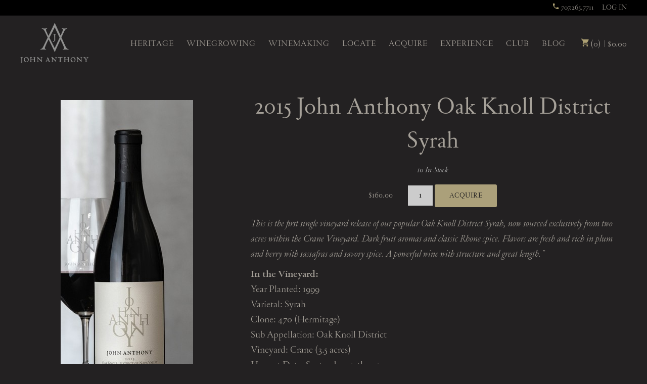

--- FILE ---
content_type: text/css
request_url: https://www.johnanthonyvineyards.com/assets/css/screen.min.css?timestamp=20260116050802
body_size: 15154
content:
/*! normalize.css v2.1.3 | MIT License | git.io/normalize */article,aside,details,figcaption,figure,footer,header,hgroup,main,nav,section,summary{display:block}audio,canvas,video{display:inline-block}audio:not([controls]){display:none;height:0}[hidden],template{display:none}html{font-family:sans-serif;-ms-text-size-adjust:100%;-webkit-text-size-adjust:100%}body{margin:0}a{background:rgba(0,0,0,0)}a:focus{outline:thin dotted}a:active,a:hover{outline:0}h1{font-size:2em;margin:.67em 0}abbr[title]{border-bottom:1px dotted}b,strong{font-weight:bold}dfn{font-style:italic}hr{-moz-box-sizing:content-box;box-sizing:content-box;height:0}mark{background:#ff0;color:#000}code,kbd,pre,samp{font-family:monospace,serif;font-size:1em}pre{white-space:pre-wrap}q{quotes:"“" "”" "‘" "’"}small{font-size:80%}sub,sup{font-size:75%;line-height:0;position:relative;vertical-align:baseline}sup{top:-0.5em}sub{bottom:-0.25em}img{border:0}svg:not(:root){overflow:hidden}figure{margin:0}fieldset{border:1px solid silver;margin:0 2px;padding:.35em .625em .75em}legend{border:0;padding:0}button,input,select,textarea{font-family:inherit;font-size:100%;margin:0}button,input{line-height:normal}button,select{text-transform:none}button,html input[type=button],input[type=reset],input[type=submit]{-webkit-appearance:button;cursor:pointer}button[disabled],html input[disabled]{cursor:default}input[type=checkbox],input[type=radio]{box-sizing:border-box;padding:0}input[type=search]{-webkit-appearance:textfield;-moz-box-sizing:content-box;-webkit-box-sizing:content-box;box-sizing:content-box}input[type=search]::-webkit-search-cancel-button,input[type=search]::-webkit-search-decoration{-webkit-appearance:none}button::-moz-focus-inner,input::-moz-focus-inner{border:0;padding:0}textarea{overflow:auto;vertical-align:top}table{border-collapse:collapse;border-spacing:0}@font-face{font-family:"icomoon";src:url("../font/icomoon.eot?2tpbk0");src:url("../font/icomoon.eot?2tpbk0#iefix") format("embedded-opentype"),url("../font/icomoon.ttf?2tpbk0") format("truetype"),url("../font/icomoon.woff?2tpbk0") format("woff"),url("../font/icomoon.svg?2tpbk0#icomoon") format("svg");font-weight:normal;font-style:normal}[class^=icon-],[class*=" icon-"]{font-family:"icomoon" !important;speak:none;font-style:normal;font-weight:normal;font-variant:normal;text-transform:none;line-height:1;-webkit-font-smoothing:antialiased;-moz-osx-font-smoothing:grayscale}.icon-paper-clip:before{content:""}.icon-link:before{content:""}.icon-image:before{content:""}.icon-clock:before{content:""}.icon-settings:before{content:""}.icon-heart:before{content:""}.icon-book:before{content:""}.icon-search:before{content:""}.icon-sun:before{content:""}.icon-map:before{content:""}.icon-comments:before{content:""}.icon-share:before{content:""}.icon-tag:before{content:""}.icon-arrow-left:before{content:""}.icon-arrow-right:before{content:""}.icon-arrow-up:before{content:""}.icon-arrow-down:before{content:""}.icon-email:before{content:""}.icon-phone:before{content:""}.icon-plus:before{content:""}.icon-minus:before{content:""}.icon-cross:before{content:""}.icon-menu:before{content:""}.icon-person:before{content:""}.icon-lock:before{content:""}.icon-cart:before{content:""}.icon-calendar:before{content:""}.icon-pencil:before{content:""}.icon-home:before{content:""}.icon-medal:before{content:""}.icon-clothes:before{content:""}.icon-music:before{content:""}.icon-star:before{content:""}.icon-wine:before{content:""}.icon-juice:before{content:""}.icon-gift:before{content:""}.icon-flower:before{content:""}.icon-leaves:before{content:""}.icon-google-plus:before{content:""}.icon-pinterest:before{content:""}.icon-yelp:before{content:""}.icon-delectable:before{content:""}.icon-twitter:before{content:""}.icon-facebook:before{content:""}.icon-linked-in:before{content:""}.icon-youtube:before{content:""}.icon-instagram:before{content:""}.icon-tumblr:before{content:""}.icon-vine:before{content:""}.icon-cc-visa:before{content:""}.icon-cc-mastercard:before{content:""}.icon-cc-discover:before{content:""}.icon-cc-amex:before{content:""}.icon-cc-paypal:before{content:""}.icon-cc-stripe:before{content:""}.icon-tripadvisor:before{content:""}.icon-vimeo:before{content:""}.icon-snapchat:before{content:""}.nivoSlider{position:relative;width:100%;height:auto;overflow:hidden;background:#fff url(../nivo/loading.gif) no-repeat 50% 50%}.nivoSlider img{position:absolute;top:0px;left:0px}.nivo-main-image{display:block !important;position:relative !important;width:100% !important}.nivoSlider a.nivo-imageLink{position:absolute;top:0px;left:0px;width:100%;height:100%;border:0;padding:0;margin:0;z-index:6;display:none;cursor:hand;background-color:#fff;filter:alpha(opacity=0);opacity:0}.nivo-slice{display:block;position:absolute;z-index:5;height:100%;top:0}.nivo-box{display:block;position:absolute;z-index:5;overflow:hidden}.nivo-box img{display:block}.nivo-caption{position:absolute;left:0px;bottom:0px;background:#000;color:#fff;width:100%;z-index:8;padding:5px 10px;opacity:.8;overflow:hidden;display:none;-moz-opacity:.8;filter:alpha(opacity=8);-webkit-box-sizing:border-box;-moz-box-sizing:border-box;box-sizing:border-box}.nivo-caption p{padding:5px;margin:0}.nivo-caption a{display:inline !important}.nivo-html-caption{display:none}.nivo-directionNav a{display:block;width:30px;height:30px;background:url(../nivo/arrows.png) no-repeat;text-indent:-9999px;border:0;position:absolute;top:45%;z-index:9;cursor:pointer}a.nivo-prevNav{left:15px}a.nivo-nextNav{background-position:-30px 0px;right:15px}.nivo-controlNav{text-align:center;padding:15px 0}.nivo-controlNav a{display:inline-block;width:22px;height:22px;background:url(../nivo/bullets.png) no-repeat;color:rgba(0,0,0,0);border:0;margin:0 2px;cursor:pointer}.nivo-controlNav a.active{background-position:0 -22px}.transition{-ms-transition:all .3s ease-out;-moz-transition:all .3s ease-out;-o-transition:all .3s ease-out;-webkit-transition:all .3s ease-out;transition:all .3s ease-out}.clearfix:before,.clearfix:after,.v65-group:before,.v65-group:after{content:" ";display:table}.clearfix:after,.v65-group:after{clear:both}.hideText{overflow:hidden;text-indent:100%;white-space:nowrap}.hideText a{display:block;height:100%;text-indent:101%}.vt-feature-right{border:#ece5d8 solid 1px;margin-bottom:2rem;padding:.375rem}@media only screen and (min-width: 40em){.vt-feature-right{float:right;margin-left:2rem;width:auto}}.vt-feature-left{border:#ece5d8 solid 1px;margin-bottom:2rem;padding:.375rem}@media only screen and (min-width: 40em){.vt-feature-left{float:left;margin-right:2rem;width:auto}}.vt-right{display:block;margin-bottom:2rem;margin-left:auto;margin-right:auto;padding:0}@media only screen and (min-width: 40em){.vt-right{float:right;margin-left:2rem}}.vt-left{display:block;margin-bottom:2rem;margin-left:auto;margin-right:auto;padding:0}@media only screen and (min-width: 40em){.vt-left{float:left;margin-right:2rem}}.vt-border{border:1px solid #ccc;padding:3px}.vt-large{font-size:19px;font-weight:300}@media only screen and (min-width: 40em){.vt-large{font-size:24.25px}}.vt-small{font-size:.917em}.vt-tiny{font-size:.834em}h1.title-underline{padding:0 1rem;border-bottom:1px solid #c2b59b;text-transform:uppercase;margin-bottom:3rem;display:inline-block;position:relative;left:50%;transform:translateX(-50%)}h2.subtitle{text-transform:uppercase;font-size:24px;margin-top:-2rem;margin-bottom:3rem}.vt-row{position:relative}.vt-row:before,.vt-row:after{content:" ";display:table}.vt-row:after{clear:both}@media only screen and (min-width: 40em){.vt-row .vt-row{margin-left:-2rem;margin-right:-2rem}}.vt-column,.vt-columns{margin-bottom:1rem;position:relative}@media only screen and (min-width: 40em){.vt-column,.vt-columns{float:left;margin-bottom:0;padding-left:2rem;padding-right:2rem}}.vt-row .vt-row .vt-column,.vt-row .vt-row .vt-columns{padding:0}@media only screen and (min-width: 40em){.vt-row .vt-row .vt-column,.vt-row .vt-row .vt-columns{padding-left:2rem;padding-right:2rem}}@media only screen and (min-width: 40em){.vt-row .vt-column .vt-row,.vt-row .vt-columns .vt-row{margin-left:-2rem;margin-right:-2rem}}@media only screen and (min-width: 40em){.vt-col-2{width:50%}}@media only screen and (min-width: 40em){.vt-col-2.vt-col-narrow{width:33.333%}}@media only screen and (min-width: 40em){.vt-col-2.vt-col-xnarrow{width:25%}}@media only screen and (min-width: 40em){.vt-col-2.vt-col-large{width:66.666%}}@media only screen and (min-width: 40em){.vt-col-2.vt-col-xlarge{width:75%}}@media only screen and (min-width: 40em){.vt-col-3{width:33.333%}}@media only screen and (min-width: 40em){.vt-col-3.vt-col-narrow{width:25%}}@media only screen and (min-width: 40em){.vt-col-3.vt-col-xnarrow{width:20%}}@media only screen and (min-width: 40em){.vt-col-3.vt-col-large{width:50%}}@media only screen and (min-width: 40em){.vt-col-3.vt-col-xlarge{width:60%}}@media only screen and (min-width: 40em){.vt-col-4{width:25%}}.vt-narrow-column,.vt-xnarrow-column{margin-left:auto;margin-right:auto}@media only screen and (min-width: 40em){.vt-narrow-column{max-width:90%}}@media only screen and (min-width: 40em){.vt-xnarrow-column{max-width:75%}}.vt-collapse{padding-left:0;padding-right:0}html{font-size:100%;height:100%;width:100%}body{background:#232122;color:#a6a199;font-family:garamond-fb-text,serif;font-size:18px;font-weight:300;-webkit-font-smoothing:antialiased}.transition{-ms-transition:all .3s ease-out;-moz-transition:all .3s ease-out;-o-transition:all .3s ease-out;-webkit-transition:all .3s ease-out;transition:all .3s ease-out}h1,h2,h3,h4,h5,h6,.h1,.h2,.h3,.h4,.h5,.h6{color:#a6a199;font-weight:normal;margin:0}h1,.h1{font-size:48px;font-family:garamond-fb-text,serif;line-height:1.4;margin-bottom:.75rem;text-align:center;position:relative}@media screen and (max-width: 500px){h1,.h1{font-size:2em}}h2,.h2{font-size:2em;font-family:garamond-fb-text,serif;line-height:1.3;margin-bottom:.5em}@media screen and (max-width: 500px){h2,.h2{font-size:1.85em}}h3,.h3{font-size:1.75em;font-family:garamond-fb-text,serif;line-height:1.3;margin-bottom:.75rem}h4,.h4{font-size:1.5em;font-family:garamond-fb-text,serif;line-height:1.3;margin-bottom:.75rem}h5,.h5{color:#aba07a;font-size:2.2em;font-family:garamond-fb-text,serif;line-height:1.3}h6,.h6{color:#4e4937;font-size:1em;font-family:garamond-fb-text,serif;line-height:1.3;margin-bottom:.5em}.v65-title{color:#a6a199;font-family:garamond-fb-text,serif;font-size:1.4em;line-height:1.2;margin-bottom:.2em}.v65-title a{color:#a6a199}.v65-title a:hover,.v65-title a:focus,.v65-title a:visited{text-decoration:none}.v65-subtitle{color:#aba07a;font-size:1.25em;font-family:garamond-fb-text,serif;line-height:1.2;margin-bottom:.2em}.v65-subtitle a{color:#aba07a}.v65-subtitle a:hover,.v65-subtitle a:focus,.v65-subtitle a:visited{text-decoration:none}.v65-productGroup-title.v65-title{font-size:2em;margin-bottom:.5em;text-align:center}p,blockquote{margin:0 0 1em;line-height:1.5}blockquote{color:#4e4937;max-width:600px;text-align:center;margin:1em auto;font-family:garamond-fb-text,serif;line-height:1.7}dl,ol,ul{margin:0 0 1.5em}dd,dt,li{line-height:1.5;margin:0}p{font-size:16px}@media screen and (min-width: 581px){p{font-size:18px}}@media screen and (min-width: 768px){p{font-size:20px}}a{color:#aba07a;text-decoration:none}img{-webkit-box-sizing:border-box;-moz-box-sizing:border-box;box-sizing:border-box;border:none;border-color:#aba07a;height:auto !important;max-width:100%}form{margin-bottom:1em}legend{color:#a6a199}hr{background-color:#d6d4d2;border:0;color:#a6a199;height:2px}a[name=footerNav]{display:none !important}header.primary{background:#232122;font-family:garamond-fb-text,serif;position:relative;width:100%;z-index:15}header.primary .wrapper{position:relative}@media screen and (max-width: 1280px){header.primary .wrapper{padding:0 3%;width:94%}}@media screen and (max-width: 580px){header.primary .wrapper{width:100%;padding:0;margin:0}}header.primary .headerIcon{font-size:1.4em;vertical-align:middle;margin-top:-2px;display:inline-block}header.primary .socialIcons{float:right;padding:0;margin:5px 30px 5px 10px}@media screen and (max-width: 580px){header.primary .socialIcons{display:none}}header.primary .socialIcons li{color:#ada073;list-style-type:none;display:inline-block;font-size:.75em;padding:0 5px}header.primary .socialIcons li a{color:#ada073}header.primary .headerTop{background:#000;border-bottom:1px solid hsl(0,0%,3%)}header.primary .headerTop .telephoneNumber{color:#a6a199;float:right;font-size:15px;height:2em;line-height:2em}@media screen and (max-width: 1080px){header.primary .headerTop .telephoneNumber{margin-top:0;height:2.5em;line-height:2.5em}}@media screen and (max-width: 700px){header.primary .headerTop .telephoneNumber{display:none}}header.primary .headerTop .telephoneNumber a{color:#a6a199}header.primary .headerTop .telephoneNumber i{color:#ada073;display:inline-block}header.primary.checkoutHeader .logo{float:none;margin:.5em auto}.user-tools{font-family:garamond-fb-text,serif;font-size:15px}@media screen and (min-width: 581px){.user-tools{float:right;height:2em;line-height:2em;width:auto;width:initial;position:static}}@media screen and (min-width: 581px)and (max-width: 1080px){.user-tools{margin:3px 0 7px}}@media screen and (max-width: 580px){.user-tools{height:3em;line-height:3em;padding:0 .5rem}}.user-tools.cartNav{margin:38px 0 0 20px;height:2.5em;line-height:2.5em}.user-tools.cartNav #v65-modalCart>a{color:#a6a199;font-size:15px}@media screen and (min-width: 1280px){.user-tools.cartNav #v65-modalCart>a{font-size:18px}}.user-tools.cartNav #v65-modalCart>a:hover,.user-tools.cartNav #v65-modalCart>a:focus,.user-tools.cartNav #v65-modalCart>a:active{color:#d6d4cb}@media screen and (max-width: 1080px){.user-tools.cartNav{display:none}}.user-tools .v65-login,.user-tools .v65-logout,.user-tools .v65-yourAccount{text-transform:uppercase}.user-tools a{color:#a6a199}.user-tools .icon-person{margin-right:5px}.user-tools .icon-person,.user-tools .icon-cart{color:#ada073;width:15px;display:inline-block}.user-tools .v65-yourAccount,.user-tools .v65-editProfile,.user-tools .v65-login,.user-tools .v65-logout{border:0}@media screen and (min-width: 581px){.user-tools .v65-yourAccount,.user-tools .v65-editProfile,.user-tools .v65-login,.user-tools .v65-logout{position:static;width:auto;width:initial}}@media screen and (min-width: 581px){.user-tools .v65-yourAccount,.user-tools .v65-editProfile,.user-tools .v65-login,.user-tools .v65-logout{margin-top:1px;height:2em;line-height:2em}}@media screen and (max-width: 580px){.user-tools .v65-yourAccount,.user-tools .v65-editProfile,.user-tools .v65-login,.user-tools .v65-logout{height:3em;line-height:3em}}.user-tools .v65-login,.user-tools .v65-logout,.user-tools #v65-modalLoginLink-Login,.user-tools #v65-modalLoginLink-Logout{text-transform:uppercase}@media screen and (max-width: 580px){.user-tools .v65-login,.user-tools .v65-logout,.user-tools #v65-modalLoginLink-Login,.user-tools #v65-modalLoginLink-Logout{position:relative;z-index:2}}@media screen and (min-width: 581px)and (max-width: 1080px){.user-tools .v65-login,.user-tools .v65-logout,.user-tools #v65-modalLoginLink-Login,.user-tools #v65-modalLoginLink-Logout{margin-right:20px}}.user-tools #v65-modalLoginLink-Name{text-transform:uppercase;position:relative;z-index:2;margin-left:20px}.user-tools .v65-editProfile{margin-right:0;padding-right:0;text-transform:uppercase}@media screen and (min-width: 581px){.user-tools .v65-editProfile{margin-left:20px}}@media screen and (min-width: 581px){.user-tools .v65-yourAccount{display:none}}.user-tools .v65-pointsBalance{display:inline-block;padding-right:1em}@media screen and (max-width: 580px){.user-tools .v65-pointsBalance{display:none}}.user-tools #v65-modalCart{z-index:1}@media screen and (min-width: 581px){.user-tools #v65-modalCart{float:right;position:relative}}@media screen and (min-width: 581px)and (max-width: 1080px){.user-tools #v65-modalCart{height:2.2em;line-height:2.2em}}@media screen and (max-width: 580px){.user-tools #v65-modalCart{height:3em;line-height:3em}}@media screen and (max-width: 580px){.user-tools #v65-modalCart #v65-toggleModalCart{display:block;float:right}}@media screen and (max-width: 580px){.user-tools #v65-modalCart #v65-toggleModalCart{line-height:3em;height:3em}}@media screen and (min-width: 1081px){.user-tools #v65-modalCartDropdown{top:5.1em}}@media screen and (min-width: 581px)and (max-width: 1080px){.user-tools #v65-modalCartDropdown{top:2.5em}}.user-tools .v65-additionalItemsMessage a{color:#000}.logo{-ms-transition:all .3s ease-out;-moz-transition:all .3s ease-out;-o-transition:all .3s ease-out;-webkit-transition:all .3s ease-out;transition:all .3s ease-out;background-image:url("/assets/images/logo.png");background-position:top center;background-repeat:no-repeat;background-size:contain;display:block;float:left;height:80px;width:135px;margin:.3em auto}@media screen and (max-width: 580px){.logo{margin:.3em}}@media screen and (max-width: 430px){.logo{float:left}}@media(-webkit-min-device-pixel-ratio: 1.5),(min-resolution: 144dpi){.logo{background-image:url("/assets/images/logo@2x.png")}}@media screen and (max-width: 580px){#v65-modalContentHeader a.modalLinkBtn{text-align:right}}.mainMenu{-webkit-box-sizing:border-box;-moz-box-sizing:border-box;box-sizing:border-box;font-size:15px;font-family:garamond-fb-text,serif}@media screen and (min-width: 1081px){.mainMenu{float:right;font-size:13px}}@media screen and (min-width: 1280px){.mainMenu{font-size:17px}}@media screen and (max-width: 1080px){.mainMenu{-ms-transition:all .3s ease-out;-moz-transition:all .3s ease-out;-o-transition:all .3s ease-out;-webkit-transition:all .3s ease-out;transition:all .3s ease-out;background:#3c3836;border-left:1px solid hsl(20,5.2631578947%,19.3529411765%);max-height:87%;max-height:-moz-calc(100% - 146px);max-height:-webkit-calc(100% - 146px);max-height:calc(100% - 146px);height:100%;font-size:16px;position:fixed;top:154px;right:-350px;margin:0;overflow:auto;width:350px;z-index:100}}@media screen and (max-width: 580px){.mainMenu{top:149px;right:-100%;max-height:-moz-calc(100% - 149px);max-height:-webkit-calc(100% - 149px);max-height:calc(100% - 149px);width:100%}}@media screen and (max-width: 500px){.mainMenu{top:148px;max-height:-moz-calc(100% - 148px);max-height:-webkit-calc(100% - 148px);max-height:calc(100% - 148px)}}.mainMenu ul{list-style:none;margin:0;padding:0;position:relative;text-align:left;letter-spacing:1px}@media screen and (min-width: 1081px){.mainMenu ul{float:right}}@media screen and (max-width: 1080px){.mainMenu ul{text-align:left}}.mainMenu ul ul{font-size:14px;text-align:left}@media screen and (min-width: 1081px){.mainMenu ul ul{background:#3c3836;border:1px solid hsl(20,5.2631578947%,19.3529411765%);visibility:hidden;opacity:0;padding:8px 10px;position:absolute;left:-15px;top:115px;width:200px;-ms-transform:translateY(5px);-moz-transform:translateY(5px);-o-transform:translateY(5px);-webkit-transform:translateY(5px);transform:translateY(5px)}}@media screen and (max-width: 1080px){.mainMenu ul ul{text-align:left}}.mainMenu li{display:inline-block;padding:0;position:relative}@media screen and (min-width: 1201px){.mainMenu li{padding:0 15px;margin:0}}@media screen and (min-width: 1081px){.mainMenu li{padding:0 10px;margin:0}}@media screen and (max-width: 1080px){.mainMenu li{border-top:1px solid hsl(20,5.2631578947%,19.3529411765%);margin:0;width:100%}}.mainMenu li:first-child{margin-left:0}@media screen and (min-width: 1081px){.mainMenu li:hover ul,.mainMenu li.hover ul{-ms-transition-delay:.2s;-moz-transition-delay:.2s;-o-transition-delay:.2s;-webkit-transition-delay:.2s;transition-delay:.2s;visibility:visible;opacity:1;-ms-transform:translateY(0px);-moz-transform:translateY(0px);-o-transform:translateY(0px);-webkit-transform:translateY(0px);transform:translateY(0px)}}.mainMenu li li{display:block;float:none;margin:0;padding:0}@media screen and (max-width: 1080px){.mainMenu li li{text-align:left;padding:0;width:100%}}.mainMenu li li a{color:#a6a199;display:block;line-height:1.5;margin:0;padding:5px 10px;text-transform:none}@media screen and (max-width: 1080px){.mainMenu li li a{padding:10px 2% 10px 10%;width:88%}}.mainMenu li li a:hover{color:#d6d4cb}@media screen and (max-width: 1080px){.mainMenu li li a:after{content:""}}@media screen and (max-width: 1080px){.mainMenu li li a{color:#a6a199}.mainMenu li li a:hover{color:#a6a199}}.mainMenu a{color:#a6a199;display:inline-block;margin:0;padding:44px 0;position:relative;text-decoration:none;text-transform:uppercase}@media screen and (max-width: 1080px){.mainMenu a{padding:15px 2% 15px 6%;margin:0;width:92%}}.mainMenu a:hover,.mainMenu a:focus,.mainMenu a:active{background:none;color:#d6d4cb;outline:none;text-decoration:none}@media screen and (max-width: 1080px){.mainMenu a:after{content:"󠄈";font-family:"icomoon";font-size:.9em;position:absolute;right:10px}}@media screen and (max-width: 1080px){.mainMenu a{color:#a6a199}.mainMenu a:hover{color:#a6a199}}.mainMenu .v65-home{display:none}.mainMenu .submenu-down-arrow{border:0;clip:rect(1px, 1px, 1px, 1px);clip-path:inset(50%);height:1px;margin:-1px;overflow:hidden;padding:0;position:absolute;width:1px;word-wrap:normal !important}.mainMenu .submenu-down-arrow:focus{width:10px;margin:0;height:10px;clip:unset;clip-path:unset;font-size:10px;top:50%;right:-10px;transform:translateY(-50%)}@media only screen and (max-width: 39.9375em){.mainMenu .submenu-down-arrow{display:none}}.subMenu,.subSubMenu{background:#3e3a36;background:rgba(56,53,50,.76);background:rgba(35,33,34,.9);border-top:1px solid #2f2d2b;font-size:15px;font-family:garamond-fb-text,serif;position:relative;bottom:0;margin:0;width:100%;text-transform:uppercase}@media screen and (max-width: 767px){.subMenu,.subSubMenu{text-align:center}}.subMenu ul,.subSubMenu ul{list-style:none;margin-bottom:0;padding:0}.subMenu ul ul,.subSubMenu ul ul{display:none}.subMenu li,.subSubMenu li{line-height:1.4;padding:0;display:inline-block;padding:12px 10px}@media screen and (max-width: 767px){.subMenu li,.subSubMenu li{display:inline-block}}.subMenu li ul,.subSubMenu li ul{margin-left:10px}.subMenu a,.subSubMenu a{color:#a6a199;line-height:1.5;width:100%}.subMenu a:hover,.subMenu a:focus,.subMenu a:active,.subSubMenu a:hover,.subSubMenu a:focus,.subSubMenu a:active{color:#a6a199}#pageBackground .subMenu{position:absolute;bottom:0}#pageBackground .subSubMenu{position:absolute;bottom:-41px}.subSubMenu{background:#232122;font-size:14px;z-index:11}@media screen and (max-width: 767px){.subSubMenu{display:block}}.subSubMenu li{padding:10px 8px}@media screen and (max-width: 767px){.subSubMenu li{display:inline-block;padding:15px 10px}}.subSubMenu a{color:#a6a199}.subSubMenu a:hover,.subSubMenu a:focus,.subSubMenu a:active{color:#a6a199}.membersPages .subMenu li{display:inline-block}@media screen and (max-width: 1080px){.membersPages .subMenu li{line-height:2}}.icon-menu{cursor:pointer;font-size:1.5em;position:absolute;top:1.5em;right:1em}.icon-menu:hover,.icon-menu:focus,.icon-menu:active{color:#d6d4cb}@media screen and (min-width: 1081px){.icon-menu{display:none}}.menuOpen{transform:translate(-350px, 0);-webkit-transform:translate(-350px, 0);-moz-transform:translate(-350px, 0);-ms-transform:translate(-350px, 0)}@media screen and (max-width: 580px){.menuOpen{transform:translate(-100%, 0);-webkit-transform:translate(-100%, 0);-moz-transform:translate(-100%, 0);-ms-transform:translate(-100%, 0)}}.mobileBody{position:fixed}#v65-modalContentHeader{background:#a6a199}.content{padding:2em 0 0}.productDrilldownContent{padding-bottom:0}.wrapper{max-width:1200px;margin:0 auto;padding:0 5%;position:relative;width:90%}@media screen and (max-width: 580px){.wrapper{padding:0 2.5%;width:95%}}.overlay{background:rgba(0,0,0,.15);position:absolute;top:0;left:0;height:100%;width:100%;z-index:1}.overlay.overlayNo{background:rgba(0,0,0,0)}.pageTop{position:relative;z-index:2}@-webkit-keyframes fadeIn{0%{opacity:0}100%{opacity:1}}@keyframes fadeIn{0%{opacity:0}100%{opacity:1}}@-webkit-keyframes fadeIn{0%{opacity:0;-webkit-transform:translateY(10px);transform:translateY(10px);-webkit-animation-timing-function:cubic-bezier(0, 0.59, 0.375, 1);animation-timing-function:cubic-bezier(0, 0.59, 0.375, 1)}100%{opacity:1;-webkit-transform:translateY(0);transform:translateY(0)}}@keyframes fadeIn{0%{opacity:0;-webkit-transform:translateY(10px);transform:translateY(10px);-webkit-animation-timing-function:cubic-bezier(0, 0.59, 0.375, 1);animation-timing-function:cubic-bezier(0, 0.59, 0.375, 1)}100%{opacity:1;-webkit-transform:translateY(0);transform:translateY(0)}}input[type=text],input[type=password],input[type=username],input[type=tel],input[type=email],textarea,input[type=number]{-webkit-box-sizing:border-box;-moz-box-sizing:border-box;box-sizing:border-box;-ms-transition:all .3s ease-out;-moz-transition:all .3s ease-out;-o-transition:all .3s ease-out;-webkit-transition:all .3s ease-out;transition:all .3s ease-out;border:1px solid #ccc;font-size:.9em;background-color:#ccc}@media screen and (min-width: 581px){input[type=text],input[type=password],input[type=username],input[type=tel],input[type=email],textarea,input[type=number]{height:2.5em;line-height:2.5em}}input[type=text]:focus,input[type=password]:focus,input[type=username]:focus,input[type=tel]:focus,input[type=email]:focus,textarea:focus,input[type=number]:focus{background-color:#fbfbfb;border-color:#cecece;outline:none}input[type=number]{padding:.75em .5em}@media screen and (min-width: 581px){input[type=number]{height:2.9em;line-height:2.9em}}@media screen and (max-width: 580px){input[type=number]{height:4em;line-height:4em;min-width:3em}}.v65-form textarea,.v65-form select{font-family:garamond-fb-text,serif;font-size:.8em;width:100%;background-color:#ccc}#v65-memberFormWrapper{margin:0 auto}#v65-memberFormWrapper form{max-width:400px}#v65-memberFormWrapper legend{text-align:center}.v65-form,#v65-memberFormWrapper{max-width:420px;width:100%}.v65-form legend,#v65-memberFormWrapper legend{color:#a6a199;font-family:garamond-fb-text,serif;letter-spacing:0;padding:0 0 6px;font-size:20px;text-transform:uppercase}.v65-form fieldset,#v65-memberFormWrapper fieldset{border:0;padding:0}.v65-form fieldset div,#v65-memberFormWrapper fieldset div{padding:5px 0}.v65-form label,#v65-memberFormWrapper label{padding-bottom:2px}.v65-form input[type=text],.v65-form input[type=password],.v65-form input[type=username],.v65-form textarea,.v65-form input[type=number],#v65-memberFormWrapper input[type=text],#v65-memberFormWrapper input[type=password],#v65-memberFormWrapper input[type=username],#v65-memberFormWrapper textarea,#v65-memberFormWrapper input[type=number]{width:100% !important}.v65-form{max-width:none}.v65-form .v65-customForm{max-width:420px;margin:0 auto}.booking-form .v65-customForm{text-align:left}.booking-form select{font-size:.9em;border-radius:0;-webkit-appearance:none}.booking-form input,.booking-form select{height:2.5em;line-height:2.5em}.booking-form .first-name,.booking-form .last-name,.booking-form .address,.booking-form .address2,.booking-form .city,.booking-form .state-code,.booking-form .main-phone,.booking-form .email-input,.booking-form .date-of-visit,.booking-form .preferred-time{float:left;width:50%;box-sizing:border-box}.booking-form .first-name,.booking-form .address,.booking-form .city,.booking-form .main-phone,.booking-form .date-of-visit{padding-right:.25rem}.booking-form .last-name,.booking-form .address2,.booking-form .state-code,.booking-form .email-input,.booking-form .preferred-time{padding-left:.25rem}.booking-form .zip-code,.booking-form .preferred-contact{clear:both}.booking-form .preferred-contact{display:flex;align-items:center;flex-wrap:wrap}.booking-form .preferred-contact label{width:100%}.booking-form .preferred-contact input{margin-right:5px}.booking-form .preferred-contact input:first-of-type{margin-left:2px}.booking-form .preferred-contact input:last-of-type{margin-left:20px}.booking-form input[type=radio]{vertical-align:middle}.booking-form .submit-button{clear:both;padding-top:1rem;text-align:center}#v65-commentFormWrapper #Comments{width:100%}#v65-commentFormWrapper #Comments:focus{background:#fdfdfd;outline:none}.v65-product-pagination{margin-bottom:1rem}.v65-product-pagination:before,.v65-product-pagination:after{content:" ";display:table}.v65-product-pagination:after{clear:both}@media screen and (min-width: 581px){.v65-product-pagination{float:right;width:50%}}.v65-product-pagination ul{list-style-type:none;margin:0;padding:0;text-align:center}@media screen and (min-width: 581px){.v65-product-pagination ul{text-align:right}}.v65-product-pagination ul li{display:inline-block}.v65-product-pagination ul li a{background-color:rgba(0,0,0,0);height:auto;line-height:1;display:block;width:1.5rem}.v65-product-pagination ul li a:hover{background-color:rgba(0,0,0,0);color:#aba07a}#v65-checkBilling legend,#v65-memberFormWrapper legend{color:#a6a199;font-family:garamond-fb-text,serif;font-size:1.7em;letter-spacing:0;padding:0 0 6px}#v65-checkBilling input[name=BillFirstName],#v65-checkBilling input[name=BillLastName],#v65-checkBilling input[name=BillCompany],#v65-checkBilling input[name=BillCity],#v65-checkBilling input[name=BillMainPhone],#v65-checkBilling input[name=BillEmail],#v65-checkBilling input[name=BillAddress],#v65-checkBilling input[name=BillAddress2],#v65-checkBilling textarea[name=OrderNotes],#v65-checkBilling input[name=NickName],#v65-checkBilling input[name=ShipFirstName],#v65-checkBilling input[name=ShipLastName],#v65-checkBilling input[name=ShipCompany],#v65-checkBilling input[name=ShipCity],#v65-checkBilling input[name=ShipMainPhone],#v65-checkBilling input[name=ShipEmail],#v65-checkBilling textarea[name=giftMessage],#v65-checkBilling input[name=ShipAddress],#v65-checkBilling input[name=ShipAddress2],#v65-checkBilling input[name=FirstName],#v65-checkBilling input[name=LastName],#v65-checkBilling input[name=Company],#v65-checkBilling input[name=City],#v65-checkBilling input[name=MainPhone],#v65-checkBilling input[name=Email],#v65-checkBilling input[name=Username],#v65-checkBilling input[name=Password],#v65-checkBilling input[name=ConfirmPassword],#v65-checkBilling input[name=Address2],#v65-checkBilling input[name=Address],#v65-checkBilling input[name=shipMainPhone],#v65-checkBilling input[name=shipEmail],#v65-memberFormWrapper input[name=BillFirstName],#v65-memberFormWrapper input[name=BillLastName],#v65-memberFormWrapper input[name=BillCompany],#v65-memberFormWrapper input[name=BillCity],#v65-memberFormWrapper input[name=BillMainPhone],#v65-memberFormWrapper input[name=BillEmail],#v65-memberFormWrapper input[name=BillAddress],#v65-memberFormWrapper input[name=BillAddress2],#v65-memberFormWrapper textarea[name=OrderNotes],#v65-memberFormWrapper input[name=NickName],#v65-memberFormWrapper input[name=ShipFirstName],#v65-memberFormWrapper input[name=ShipLastName],#v65-memberFormWrapper input[name=ShipCompany],#v65-memberFormWrapper input[name=ShipCity],#v65-memberFormWrapper input[name=ShipMainPhone],#v65-memberFormWrapper input[name=ShipEmail],#v65-memberFormWrapper textarea[name=giftMessage],#v65-memberFormWrapper input[name=ShipAddress],#v65-memberFormWrapper input[name=ShipAddress2],#v65-memberFormWrapper input[name=FirstName],#v65-memberFormWrapper input[name=LastName],#v65-memberFormWrapper input[name=Company],#v65-memberFormWrapper input[name=City],#v65-memberFormWrapper input[name=MainPhone],#v65-memberFormWrapper input[name=Email],#v65-memberFormWrapper input[name=Username],#v65-memberFormWrapper input[name=Password],#v65-memberFormWrapper input[name=ConfirmPassword],#v65-memberFormWrapper input[name=Address2],#v65-memberFormWrapper input[name=Address],#v65-memberFormWrapper input[name=shipMainPhone],#v65-memberFormWrapper input[name=shipEmail]{-webkit-box-sizing:border-box;-moz-box-sizing:border-box;box-sizing:border-box;width:100% !important}@media screen and (min-width: 581px){#v65-checkBilling select[name=BillBirthDay],#v65-checkBilling select[name=BillBirthYear],#v65-checkBilling select[name=BirthDay],#v65-checkBilling select[name=BirthYear],#v65-checkBilling select[name=ShipBirthDay],#v65-checkBilling select[name=ShipBirthYear],#v65-memberFormWrapper select[name=BillBirthDay],#v65-memberFormWrapper select[name=BillBirthYear],#v65-memberFormWrapper select[name=BirthDay],#v65-memberFormWrapper select[name=BirthYear],#v65-memberFormWrapper select[name=ShipBirthDay],#v65-memberFormWrapper select[name=ShipBirthYear]{width:80px}}@media screen and (max-width: 580px){#v65-checkBilling select[name=BillBirthDay],#v65-checkBilling select[name=BillBirthYear],#v65-checkBilling select[name=BirthDay],#v65-checkBilling select[name=BirthYear],#v65-checkBilling select[name=ShipBirthDay],#v65-checkBilling select[name=ShipBirthYear],#v65-memberFormWrapper select[name=BillBirthDay],#v65-memberFormWrapper select[name=BillBirthYear],#v65-memberFormWrapper select[name=BirthDay],#v65-memberFormWrapper select[name=BirthYear],#v65-memberFormWrapper select[name=ShipBirthDay],#v65-memberFormWrapper select[name=ShipBirthYear]{width:28%}}@media screen and (min-width: 581px){#v65-checkBilling select[name=BillBirthMonth],#v65-checkBilling select[name=BirthMonth],#v65-checkBilling select[name=ShipBirthMonth],#v65-memberFormWrapper select[name=BillBirthMonth],#v65-memberFormWrapper select[name=BirthMonth],#v65-memberFormWrapper select[name=ShipBirthMonth]{width:100px}}@media screen and (max-width: 580px){#v65-checkBilling select[name=BillBirthMonth],#v65-checkBilling select[name=BirthMonth],#v65-checkBilling select[name=ShipBirthMonth],#v65-memberFormWrapper select[name=BillBirthMonth],#v65-memberFormWrapper select[name=BirthMonth],#v65-memberFormWrapper select[name=ShipBirthMonth]{width:38%}}@media screen and (max-width: 580px){#v65-checkBilling select[name=BillStateCode],#v65-memberFormWrapper select[name=BillStateCode]{width:100%}}#v65-memberAddressBook th{background-color:rgba(0,0,0,0)}#v65-memberAddressBook tr:hover,#v65-memberAddressBook tr:focus,#v65-memberAddressBook tr:active{background-color:#eee}.ui-datepicker{padding:.5em;border:1px solid #ccc;background:#fff;box-shadow:0 0 5px 0 #666;display:none;font-size:12px}.ui-datepicker .ui-datepicker-title{clear:both;text-align:center;padding:.5em 0}.ui-datepicker .ui-datepicker-prev span,.ui-datepicker .ui-datepicker-next span{background-image:none;text-indent:unset;overflow:visible;left:0;margin-left:0;margin-top:0;padding:0}.ui-datepicker table th{padding:.25em}.ui-datepicker table td{padding:.25em}.homepageHeader{overflow:hidden}.bx-wrapper{position:absolute !important;top:0;left:0;width:100%;height:100%}.homepageGallery:not(.slick-initialized) img+img{display:none}.slick-autoplay-toggle-button{bottom:-50px !important;color:#fff !important}.homepageGallery{margin:0;padding:0;width:100%}.homepageGallery .homepagePhoto{padding:0;position:relative;width:100%}.galleryContent{-webkit-box-sizing:border-box;-moz-box-sizing:border-box;box-sizing:border-box;font-size:120%;max-width:950px;margin:0 auto;padding:8.5em 2em;position:relative;text-align:center;width:100%;z-index:1}@media screen and (max-width: 1350px){.galleryContent{padding:7.5em 2em}}@media screen and (max-width: 1280px){.galleryContent{padding:6.5em 2em}}@media screen and (min-width: 768px)and (max-width: 1000px){.galleryContent{padding:9.25em 5%;width:90%}}@media screen and (max-width: 450px){.galleryContent{padding:4.5em 1em}}@media screen and (min-width: 1001px){.galleryContent.galleryFixed{position:fixed;top:initial;left:50%;margin-left:-475px}}.galleryContent.fadeIn{-webkit-animation-name:fadeIn;animation-name:fadeIn;-webkit-animation-fill-mode:both;animation-fill-mode:both;-webkit-animation-duration:.75s;animation-duration:.75s;-webkit-animation-delay:1s;-moz-animation-delay:1s;animation-delay:1s}.galleryContent h1,.galleryContent h2,.galleryContent h3,.galleryContent h4,.galleryContent h5,.galleryContent h6,.galleryContent p,.galleryContent a{-ms-text-shadow:0 0 5px rgba(0,0,0,.35);-moz-text-shadow:0 0 5px rgba(0,0,0,.35);-o-text-shadow:0 0 5px rgba(0,0,0,.35);-webkit-text-shadow:0 0 5px rgba(0,0,0,.35);text-shadow:0 0 5px rgba(0,0,0,.35);color:#fff;margin-bottom:.25em}.galleryContent p{font-size:90%}@media screen and (min-width: 851px){.galleryContent h1{font-size:3em}.galleryContent h2{font-size:2em}.galleryContent h3{font-size:1.75em}}@media screen and (max-width: 850px){.galleryContent h1{font-size:1.9em}.galleryContent h2{font-size:1.75em}.galleryContent h3{font-size:1.5em}}@media screen and (max-width: 450px){.galleryContent h1,.galleryContent h2,.galleryContent h3,.galleryContent h4,.galleryContent h5,.galleryContent h6{font-size:1.5em}}.galleryContent a{text-decoration:underline}.homepageContent{background:url(../images/texture-cream.jpg);border-top:1px solid #ded6d0;border-bottom:1px solid #ded6d0;float:left;position:relative;text-align:center;width:100%;z-index:10}.homepageContent .wrapper{max-width:900px;margin:4em auto}.homepageBanner{-webkit-box-sizing:border-box;-moz-box-sizing:border-box;box-sizing:border-box;-ms-behavior:url(backgroundsize.min.htc);behavior:url(backgroundsize.min.htc);background-position:center;background-repeat:no-repeat;font-size:120%;float:left;padding:12em 0;min-height:650px;position:relative;z-index:2;width:100%}@media screen and (min-width: 769px){.homepageBanner{background-size:cover;background-attachment:fixed}}.homepageBanner .wrapper{max-width:800px;position:relative;z-index:1}.homepageBanner h1,.homepageBanner h2,.homepageBanner h3,.homepageBanner h4,.homepageBanner h5,.homepageBanner h6,.homepageBanner p,.homepageBanner a{-ms-text-shadow:0 0 5px rgba(0,0,0,.35);-moz-text-shadow:0 0 5px rgba(0,0,0,.35);-o-text-shadow:0 0 5px rgba(0,0,0,.35);-webkit-text-shadow:0 0 5px rgba(0,0,0,.35);text-shadow:0 0 5px rgba(0,0,0,.35);color:#fff;margin-bottom:.25em}.homepageBanner p{font-size:90%}@media screen and (min-width: 851px){.homepageBanner h1{font-size:3em}.homepageBanner h2{font-size:2em}.homepageBanner h3{font-size:1.75em}}@media screen and (max-width: 850px){.homepageBanner h1{font-size:1.9em}.homepageBanner h2{font-size:1.75em}.homepageBanner h3{font-size:1.5em}}@media screen and (max-width: 450px){.homepageBanner h1,.homepageBanner h2,.homepageBanner h3,.homepageBanner h4,.homepageBanner h5,.homepageBanner h6{font-size:1.5em}}.homepageBanner a{text-decoration:underline}.homepageSections{background:url(../images/texture-cream.jpg);-ms-box-shadow:0 0 15px rgba(0,0,0,.25);-moz-box-shadow:0 0 15px rgba(0,0,0,.25);-o-box-shadow:0 0 15px rgba(0,0,0,.25);-webkit-box-shadow:0 0 15px rgba(0,0,0,.25);box-shadow:0 0 15px rgba(0,0,0,.25);position:relative;padding:3em 5em;z-index:5}@media screen and (max-width: 1450px){.homepageSections{padding:3em 2em}}@media screen and (max-width: 1000px){.homepageSections{padding:3em 1em}}.homepageSection{-webkit-box-sizing:border-box;-moz-box-sizing:border-box;box-sizing:border-box;background-size:cover;background-position:center;background-repeat:no-repeat;-ms-box-shadow:1px 1px 4px rgba(47,40,30,.21);-moz-box-shadow:1px 1px 4px rgba(47,40,30,.21);-o-box-shadow:1px 1px 4px rgba(47,40,30,.21);-webkit-box-shadow:1px 1px 4px rgba(47,40,30,.21);box-shadow:1px 1px 4px rgba(47,40,30,.21);border:5px ridge #aba07a;float:left;margin:1%;padding:10em 0 7.5em;position:relative;text-align:center;z-index:2;width:31.33%}@media screen and (max-width: 1200px){.homepageSection{padding:6em 0 4em}}@media screen and (max-width: 875px){.homepageSection{float:none;max-width:500px;margin:1.5em auto;width:98%}}.homepageSection.width-half{width:48%}@media screen and (max-width: 875px){.homepageSection.width-half{float:none;max-width:500px;margin:1.5em auto;width:98%}}.homepageSection .overlay{-ms-transition:all .5s ease-out;-moz-transition:all .5s ease-out;-o-transition:all .5s ease-out;-webkit-transition:all .5s ease-out;transition:all .5s ease-out}.homepageSection .wrapper{max-width:800px;margin:0 auto;z-index:1;position:relative}.homepageSection .homeIcon{-ms-transition:all .3s ease-out;-moz-transition:all .3s ease-out;-o-transition:all .3s ease-out;-webkit-transition:all .3s ease-out;transition:all .3s ease-out;color:#fff;border:2px solid hsla(0,0%,100%,.7);border-radius:50%;font-size:2em;padding:10px}.homepageSection h3,.homepageSection a{-ms-text-shadow:0 0 5px rgba(0,0,0,.35);-moz-text-shadow:0 0 5px rgba(0,0,0,.35);-o-text-shadow:0 0 5px rgba(0,0,0,.35);-webkit-text-shadow:0 0 5px rgba(0,0,0,.35);text-shadow:0 0 5px rgba(0,0,0,.35);color:#fff}.homepageSection h3{padding-top:1.2em;font-size:1.8em}.homepageSection a{text-decoration:underline}.homepageSection:hover .overlay,.homepageSection:focus .overlay,.homepageSection:active .overlay{background:rgba(2,2,2,.59)}.homepageSection:hover .homeIcon,.homepageSection:focus .homeIcon,.homepageSection:active .homeIcon{border:3px solid #fff}.homepageProductGroup{background:#232122;position:relative;z-index:2}.homepageProductGroup .wrapper{max-width:1500px;margin:0 auto}.homepageProductGroup .v65-productGroup-title.v65-title,.homepageProductGroup .v65-productGroup-teaser{display:none}.homepageProductGroup .v65-productGroup{margin-bottom:0}.homepageProductGroup .v65-productGroup-products .v65-productGroup-product{width:30.33%;margin:3em 0 3em 3%}@media screen and (max-width: 1100px){.homepageProductGroup .v65-productGroup-products .v65-productGroup-product{float:none;margin:2em auto;max-width:600px;width:100%}}@media screen and (max-width: 790px){.homepageProductGroup .v65-productGroup-products .v65-productGroup-product{float:left}}.homepageProductGroup .v65-productGroup-products .v65-productGroup-product .productPhoto{float:right;width:28%}.homepageProductGroup .v65-productGroup-products .v65-productGroup-product .productDescription{float:left;margin:0 4% 0 0;text-align:left;width:68%}.homepageProductGroup .v65-productGroup-products .v65-productGroup-product .productDescription .v65-title{font-size:1.15em}.homepageBottomContent{display:none;background:#e4e0de;float:left;width:100%}.homepageEvents{float:left;width:42%;margin-left:8%}.homepageEvents .v65-event-upcoming-title{display:none}.homepageEvents .v65-event-upcoming-event{border-top:1px solid #d6d4d2;border-bottom:1px solid #d6d4d2;text-align:left;padding:1.5em 0;position:relative;margin:0}.homepageEvents .v65-event-upcoming-event .event-arrow{-ms-transition:all .3s ease-out;-moz-transition:all .3s ease-out;-o-transition:all .3s ease-out;-webkit-transition:all .3s ease-out;transition:all .3s ease-out;padding:0 10px;position:absolute;right:0;bottom:32px}.homepageEvents .v65-event-upcoming-event .event-arrow:hover,.homepageEvents .v65-event-upcoming-event .event-arrow:focus,.homepageEvents .v65-event-upcoming-event .event-arrow:active{transform:translateX(10px)}.homepageEvents .v65-event-upcoming-event .event-arrow a{color:#aba07a}.homepageEvents .v65-event-upcoming-event .v65-event-upcoming-event-date{color:#aba07a;font-family:garamond-fb-text,serif;font-size:.9em;font-weight:bold;letter-spacing:.5px;text-transform:uppercase;margin-bottom:1em;-webkit-font-smoothing:initial}.homepageEvents .v65-event-upcoming-event .v65-event-upcoming-event-title{font-size:1.2em;display:block}.homepageEvents .v65-event-upcoming-event .v65-event-upcoming-event-time{display:block}.backToTop{-ms-transition:all .3s ease-out;-moz-transition:all .3s ease-out;-o-transition:all .3s ease-out;-webkit-transition:all .3s ease-out;transition:all .3s ease-out;border:3px solid #aba07a;bottom:20px;color:#aba07a;border-radius:50%;display:none;font-size:.9em;height:1.3em;line-height:1.3em;padding:1em;position:fixed;right:20px;text-align:center;text-decoration:none;width:1.3em;z-index:1000}.pageBanner{background-color:#3e3a36}#pageBackground,#midPageBackground{-webkit-box-sizing:border-box;-moz-box-sizing:border-box;box-sizing:border-box;-ms-behavior:url(backgroundsize.min.htc);behavior:url(backgroundsize.min.htc);background-size:cover;background-repeat:no-repeat;background-position:center;padding-bottom:45%;min-height:400px}@media screen and (max-width: 580px){#pageBackground,#midPageBackground{min-height:65vh}}.pageBanner{position:relative}.pageBanner__content{position:absolute}.pageBanner__content h1{text-align:left;font-size:20px}@media screen and (min-width: 768px){.pageBanner__content h1{font-size:36px}}@media screen and (min-width: 1025px){.pageBanner__content h1{font-size:56px}}.pageBanner__content.content__color-white *{color:#fff}.pageBanner__content.content__color-black *{color:#000}.pageBanner__content.content__top-left{left:3rem;top:3rem}.pageBanner__content.content__top-center{left:50%;top:3rem;transform:translateX(-50%)}.pageBanner__content.content__top-center h1{text-align:center}.pageBanner__content.content__top-right{right:3rem;top:3rem}.pageBanner__content.content__middle-left{left:3rem;top:50%;transform:translateY(-50%)}.pageBanner__content.content__middle-center{left:50%;top:50%;transform:translate(-50%, -50%)}.pageBanner__content.content__middle-center h1{text-align:center}.pageBanner__content.content__middle-right{right:3rem;top:50%;transform:translateY(-50%)}.pageBanner__content.content__bottom-left{left:3rem;bottom:3rem}@media screen and (max-width: 767px){.pageBanner__content.content__bottom-left{left:3rem;top:50%;transform:translateY(-50%)}}.pageBanner__content.content__bottom-center{left:50%;bottom:3rem;transform:translateX(-50%)}@media screen and (max-width: 767px){.pageBanner__content.content__bottom-center{left:50%;top:50%;transform:translate(-50%, -50%)}}.pageBanner__content.content__bottom-center h1{text-align:center}.pageBanner__content.content__bottom-right{right:3rem;bottom:3rem}@media screen and (max-width: 767px){.pageBanner__content.content__bottom-right{right:3rem;top:50%;transform:translateY(-50%)}}.pageIntro{background:url(../images/texture-cream.jpg);border-bottom:1px solid #ded6d0;text-align:center}.pageIntro .wrapper{max-width:1000px;margin:4em auto}.pageContentWrapper,.wideContent{position:relative;z-index:10}.videoWrapper{position:relative;padding-bottom:56.25%;padding-top:25px;height:0}.videoWrapper iframe{position:absolute;top:0;left:0;width:100%;height:100%}.v65-socialMediaBar-GooglePlusOne .videoWrapper{height:inherit;max-width:inherit;padding:0}.v65-calendarList-Month{border-bottom:3px double #d6d4d2;color:#aba07a;font-family:garamond-fb-text,serif;font-size:2em;max-width:900px;margin:0 auto 1em;text-align:center}.v65-calendarList-Event{max-width:900px;margin:0 auto;padding-left:0}.v65-calendarList-Event strong{color:#a6a199;font-family:garamond-fb-text,serif;font-weight:normal;font-size:.9em;letter-spacing:.5px;text-transform:uppercase}.v65-calendarList-Event .v65-title{font-size:1.5em;margin-bottom:1em}.v65-calendarList-Event .v65-calendarList-Time{display:block;font-family:garamond-fb-text,serif;font-style:normal;text-transform:uppercase}#v65-CalendarTable{background-color:rgba(0,0,0,0);border:0;color:#d6d4d2}#v65-CalendarTable th{background-color:rgba(0,0,0,0);border:0;border-bottom:2px solid #d6d4d2;color:#a6a199;padding:5px 0}#v65-CalendarTable td{background-color:rgba(0,0,0,0);border-left:2px solid #d6d4d2;border-bottom:2px solid #d6d4d2;border-right:2px solid #d6d4d2;height:80px}#v65-CalendarTable .v65-CalendarDay{border:0;color:#6b6b6b;font-size:.8em}#v65-CalendarTable .v65-CalendarOffMonthDays{background-color:rgba(0,0,0,0)}#v65-CalendarTable .v65-CalendarToDay{-webkit-box-sizing:border-box;-moz-box-sizing:border-box;box-sizing:border-box;background-color:rgb(16.625,15.675,16.15)}#v65-CalendarTable .v65-CalendarEvent{text-align:center}@media screen and (max-width: 580px){#v65-CalendarTable .v65-CalendarEvent{background:#aba07a;border-radius:3px;padding:0}}#v65-CalendarTable .v65-CalendarEvent a{color:#aba07a}@media screen and (max-width: 580px){#v65-CalendarTable .v65-CalendarEvent a{background-color:rgba(0,0,0,0);color:#fff;height:2.3em;width:auto}}@media screen and (max-width: 400px){#v65-CalendarTable .v65-CalendarEvent a{word-break:break-word}}#v65-CalendarWrapper .icon-arrow-right,#v65-CalendarWrapper .icon-arrow-left{color:#aba07a;padding:7px}#v65-CalendarWrapper h2{font-size:2.4em}.eventDrilldownWrapper{-webkit-box-sizing:border-box;-moz-box-sizing:border-box;box-sizing:border-box;border-top:3px double #d6d4d2;border-bottom:3px double #d6d4d2;max-width:700px;margin:0 auto;padding:18px 25px;width:100%}@media screen and (max-width: 580px){.eventDrilldownWrapper{padding:18px 25px}}.eventWrapper{max-width:950px;margin:0 auto;padding-bottom:3em}.eventWrapper .eventTitle{text-align:center;margin-bottom:.5em}.eventWrapper>h1{text-align:center;padding:0 0 .3em;margin-bottom:0}@media screen and (min-width: 751px){.eventWrapper>h1{padding:0 2em .5em}}@media screen and (min-width: 751px){.eventWrapper .backLink{position:absolute;top:14px;z-index:1}}@media screen and (max-width: 750px){.eventWrapper .backLink{margin-bottom:1em;display:block}}.eventWrapper .backLink i{font-size:.8em;color:#aba07a}.eventWrapper .backLink .eventsBackButton{color:#aba07a;font-family:garamond-fb-text,serif;text-transform:uppercase;letter-spacing:.5px;padding:0 1em}.eventWrapper .event-description{margin:2em auto 1em;max-width:700px}#v65-CalendarEventTable{margin:1em 0;width:100%}#v65-CalendarEventTable td{padding:4px 10px 4px 2px}#v65-CalendarEventTable tr td strong{font-weight:normal}#v65-CalendarEventTable tr td:first-child{color:#a6a199;font-family:garamond-fb-text,serif}#v65-CalendarEventTable tr td:last-child{text-align:right}.v65-featureRight,.v65-right,.v65-featureLeft,.v65-left,.v65-border{-webkit-box-sizing:border-box;-moz-box-sizing:border-box;box-sizing:border-box}.v65-recipe{max-width:900px;border-bottom:3px double #d6d4d2;text-align:left;padding:1.5em 0;position:relative;margin:0 auto}.v65-recipe .v65-recipe-date{color:#aba07a;font-family:garamond-fb-text,serif;font-size:1.7em;font-style:normal;margin-bottom:.35em}.v65-recipe .v65-recipe-photo{position:static}@media screen and (min-width: 551px){.v65-recipe .v65-recipe-photo{float:left;width:22%}}.v65-recipe .v65-recipe-info{margin-left:0}@media screen and (min-width: 551px){.v65-recipe .v65-recipe-info{float:left;margin-left:3%;width:69%}}.v65-recipe .v65-recipe-title{font-size:1.5em}.v65-recipe .recipe-arrow{-ms-transition:all .3s ease-out;-moz-transition:all .3s ease-out;-o-transition:all .3s ease-out;-webkit-transition:all .3s ease-out;transition:all .3s ease-out;padding:0 10px;position:absolute;right:0;bottom:32px}@media screen and (max-width: 700px){.v65-recipe .recipe-arrow{display:none}}.v65-recipe .recipe-arrow:hover,.v65-recipe .recipe-arrow:focus,.v65-recipe .recipe-arrow:active{transform:translateX(10px)}.v65-recipe .recipe-arrow a{color:#aba07a}.v65-recipe-drilldown{padding-bottom:3em}.v65-recipe-drilldown-subtitle{color:#a6a199;font-family:garamond-fb-text,serif;font-size:1.3em;font-style:normal;margin:1em 0 .5em;text-transform:initial}.v65-recipe-drilldown-right{float:left;margin-left:0;text-align:center;width:38%}@media screen and (max-width: 1000px){.v65-recipe-drilldown-right{float:none;max-width:500px;margin:0 auto;width:100%}}.v65-recipe-drilldown-right .v65-recipe-attributeLabel{color:#a6a199;font-family:garamond-fb-text,serif;font-size:.9em;font-style:normal;font-weight:normal;letter-spacing:.5px;text-transform:uppercase}.v65-recipe-drilldown-right .v65-recipe-attributeValue{font-size:16px}.v65-recipe-drilldown-left{float:left;margin-left:6%;width:56%}@media screen and (max-width: 1000px){.v65-recipe-drilldown-left{float:none;margin:0 auto;width:100%}}.v65-recipe-drilldown-related-products{border-top:2px solid #d6d4d2;margin-top:3em}.v65-recipe-drilldown-related-products .v65-product-title{font-size:1.15em}.nivoSlider{margin:0 auto;max-width:900px}.nivo-directionNav a{width:26px;height:26px;background:url(../images/gallery-arrows.png) no-repeat}a.nivo-nextNav{background-position:-26px 0px}form#v65-emailAFriend{width:100% !important}form#v65-emailAFriend .formatBeside label{width:29% !important}form#v65-emailAFriend textarea,form#v65-emailAFriend .formatBeside input[type=text],form#v65-emailAFriend .formatBeside input[type=password],form#v65-emailAFriend .formatBeside input[type=username],form#v65-emailAFriend .formatBeside input[type=tel],form#v65-emailAFriend .formatBeside input[type=email]{float:right;width:68% !important;height:3em;line-height:3em}@media screen and (max-width: 580px){#v65-modalContentHeader{padding:0;height:2.5em}#v65-modalContentHeader a.modalLinkBtn.modalClose span,#v65-modalContentHeader a.modalLinkAltBtn.modalClose span{padding:0 1em}#v65-modalContentHeader a.modalLinkBtn.modalClose{padding:0}form#v65-emailAFriend .formatBeside label{width:38% !important}form#v65-emailAFriend .formatBeside label[for=submit]{width:0% !important;padding:0}form#v65-emailAFriend textarea,form#v65-emailAFriend .formatBeside input[type=text],form#v65-emailAFriend .formatBeside input[type=password],form#v65-emailAFriend .formatBeside input[type=username],form#v65-emailAFriend .formatBeside input[type=tel],form#v65-emailAFriend .formatBeside input[type=email]{height:2em;line-height:2em;width:60% !important}}@media screen and (max-width: 725px){#v65-fieldset-wholesalerInfo,#v65-fieldset-billingInfo,#v65-fieldset-shippingOptions,#v65-fieldset-shippingInfo,#v65-fieldset-paymentMethod,#v65-fieldset-sourceCode,#v65-fieldset-usernamePassword{width:98%}}@media screen and (max-width: 720px){.print{margin:0 10px}}.dotted{display:none}.v65-form button[type=submit]{margin-top:0}.v65-productGroup-teaser{max-width:600px;margin:0 auto 3em;text-align:center;width:100%}@media screen and (max-width: 750px){.v65-productGroup .v65-clear{display:none}}.v65-productGroup .v65-clear.productGroup-2Up-rowClear{display:none}@media screen and (min-width: 581px)and (max-width: 599px){.v65-productGroup .v65-clear.productGroup-2Up-rowClear{display:block}}.v65-productGroup .v65-clear.productGroup-3Up-rowClear{display:none}.v65-productGroup .v65-product-title.v65-title{font-size:1.15em}.v65-productGroup .v65-subtitle{font-size:1.6em}@media screen and (min-width: 580px)and (max-width: 1000px){.v65-productGroup-product{width:48%}}.v65-productGroup-product .v65-product-addToCart-priceWrapper{margin-bottom:20px}.v65-productGroup-product .v65-product-teaser{font-size:93%}.v65-productGroup-product .v65-product-reviewStats{height:initial}#v65-clubFormWrapper form .v65-clubChoice{line-height:1.5}.v65-club{-webkit-box-sizing:border-box;-moz-box-sizing:border-box;box-sizing:border-box;border:5px ridge #aba07a;float:left;margin:1em 2%;padding:30px 2% 10px;width:46%}@media screen and (max-width: 940px){.v65-club{margin:1em 0;padding:30px 5% 10px;width:100%}}.v65-club .v65-clubTeaser{border-bottom:0;padding:0}.v65-club .v65-clubTeaser p{margin-bottom:.5em}.v65-club .v65-clubTitle{font-size:1.5em;margin-bottom:1em}.v65-club .v65-clubJoin{margin:1em 0}.club-one-third-center .v65-club,.club-one-third-left .v65-club{width:31.33%;margin:1em 1%}@media screen and (max-width: 940px){.club-one-third-center .v65-club,.club-one-third-left .v65-club{margin:1em 0;width:100%}}.club-half-center .v65-club,.club-half-left .v65-club{width:46%}@media screen and (max-width: 940px){.club-half-center .v65-club,.club-half-left .v65-club{margin:1em 0;width:100%}}.club-full-center .v65-club,.club-full-left .v65-club{float:none;margin:1em auto;max-width:950px;width:100%}.club-one-third-center .v65-club,.club-half-center .v65-club,.club-full-center .v65-club{text-align:center}.club-one-third-center .v65-club li,.club-half-center .v65-club li,.club-full-center .v65-club li{list-style-position:inline}.club-full-left .v65-club{max-width:initial}.v65-clubSignUp-Teaser{display:none}.v65-product-actionMessage,.v65-product-reviewStats{margin-bottom:.5em}.v65-product-addToCart-price{color:#a6a199;font-size:.9em}.v65-product-addToCart-unitDescription{color:#a6a199;bottom:0;font-size:.9em}.v65-paging,.v65-pagingBottom{border:0}.v65-product-inventoryMessage{color:#8e8e8e}.v65-product-availability{color:#b7b7b7;margin-bottom:1em}.v65-product-teaser{margin-top:1em;margin-bottom:1em}.v65-product-teaser p{margin-bottom:0}.v65-product-description{max-width:750px;margin:0 auto 1.5em;text-align:left}.v65-product-description p,.v65-product-teaser p{margin-bottom:.5em}.v65-product-inventoryMessage{display:none}.product-main-page .v65-productGroup{max-width:993px;margin:0 auto;position:relative}.product-main-page .v65-productGroup::after{content:"";width:222px;height:1px;background-color:#aba07a;display:block;margin:0 auto;margin-top:3rem}.product-main-page .v65-productGroup-teaser{display:none}.product-main-page .v65-productGroup-title{text-align:left;font-size:27px;text-transform:uppercase}.product-main-page .v65-productGroup-products{text-align:left}.product-main-page .v65-productGroup-product{width:100%;float:none;margin:0;margin-bottom:1rem}.product-main-page .v65-productGroup-product::after{content:"";clear:both}@media only screen and (min-width: 40em){.product-main-page .v65-productGroup-product .v65-product-photo{float:left;width:auto;margin:0;margin-left:2.5rem;margin-right:3rem}}.product-main-page .v65-productGroup-product .v65-product-title{font-size:32px;text-transform:uppercase}.product-main-page .v65-productGroup-product .v65-product-teaser p{font-weight:700}.product-main-page .v65-productGroup-product .v65-product-addToCart-price{font-size:36px;font-weight:bold}.product-main-page .v65-productGroup-product button span{color:#232122;font-size:24px;padding:0 1rem !important}.v65-productList th{background:rgba(0,0,0,0);border-color:rgb(24.5,23.1,23.8);font-family:garamond-fb-text,serif;font-weight:normal;font-size:1.2em}.v65-productList tr:hover{background:rgb(24.5,23.1,23.8)}.v65-productList tr.alternatRow{background:rgba(0,0,0,0)}.v65-productList tr.alternatRow:hover{background:rgb(24.5,23.1,23.8)}.v65-productList td{border-color:rgb(24.5,23.1,23.8)}.v65-product1Up{margin:1.5em auto;max-width:750px}@media screen and (max-width: 580px){.v65-product1Up .v65-product-photo{margin-right:4%;width:21%}}.v65-product2Up .v65-product-photo{margin:0 2%}.v65-product1UpStore{border-bottom:1px solid rgb(21.875,20.625,21.25);margin-bottom:3em;padding-bottom:2em}@media screen and (max-width: 580px){.v65-product1UpStore .v65-product-photo{margin-right:3%;width:16%}}@media screen and (max-width: 580px){.v65-product1UpStore .v65-product-infoWrapper,.v65-product1UpStore .v65-product-commerceWrapper{width:81%}}@media screen and (max-width: 600px){.v65-product3Up{margin:1em 0;width:100%}}.v65-product3Up .v65-product-addToCart-priceWrapper{display:inline-block}.v65-product2Up .v65-product-addToCart-priceWrapper,.v65-product3Up .v65-product-addToCart-priceWrapper,.v65-product5Up .v65-product-addToCart-priceWrapper{margin-bottom:.75em}@media screen and (max-width: 1275px){.v65-product2Up .v65-product-addToCart-priceWrapper,.v65-product3Up .v65-product-addToCart-priceWrapper,.v65-product5Up .v65-product-addToCart-priceWrapper{display:block}}.v65-product2Up .v65-product-teaser,.v65-product3Up .v65-product-teaser,.v65-product5Up .v65-product-teaser,.v65-product1Up .v65-product-teaser,.v65-product1UpStore .v65-product-teaser{font-size:93%}.v65-product-addToCart-priceWrapper{font-family:garamond-fb-text,serif}@media screen and (max-width: 835px){.v65-productWrapper{padding:1em}}.v65-productWrapper .v65-product-leftCol{margin-top:1em}@media screen and (max-width: 580px){.v65-productWrapper .v65-product-photo img{max-height:350px}}.v65-productWrapper h1{font-size:3rem;float:none;width:100%;text-align:center}@media screen and (max-width: 920px){.v65-productWrapper h1{font-size:2.25rem}}@media screen and (max-width: 770px){.v65-productWrapper h1{font-size:2rem}}.v65-productWrapper .v65-product-subtitle{font-size:.8em;font-family:garamond-fb-text,serif;text-transform:initial;letter-spacing:0}.v65-productWrapper .v65-product-addToCart .v65-addToCart{border:0}.v65-productWrapper .v65-product-rightCol{text-align:center}.v65-productWrapper .v65-product-socialBar{margin:2.5em 0 1em}.v65-productWrapper .v65-socialMediaBar-Facebook,.v65-productWrapper .v65-socialMediaBar-Twitter,.v65-productWrapper .v65-socialMediaBar-GooglePlusOne,.v65-productWrapper .v65-socialMediaBar-Pinterest,.v65-productWrapper .v65-socialMediaBar-ShareThis,.v65-productWrapper .v65-socialMediaBar-Email,.v65-productWrapper .v65-socialMediaBar-FacebookLikeButton{float:none;display:inline-block}.v65-productWrapper .v65-product-reviewStats{margin:1.5em 0 .5em}.wineSpecs,.wineProfile{border-bottom:1px solid #d6d4d2;max-width:750px;margin:0 auto;padding:15px 0;text-align:left}.wineSpecs .v65-wine-specs-title,.wineSpecs .v65-wine-profile-title,.wineProfile .v65-wine-specs-title,.wineProfile .v65-wine-profile-title{cursor:pointer;font-size:1.2em;margin-left:10px;position:relative}.wineSpecs .v65-wine-specs-title:after,.wineSpecs .v65-wine-profile-title:after,.wineProfile .v65-wine-specs-title:after,.wineProfile .v65-wine-profile-title:after{content:"";color:#aba07a;font-family:"icomoon";font-size:.7em;position:absolute;bottom:3px;right:12px}.wineSpecs.opened .v65-wine-specs-title:after,.wineSpecs.opened .v65-wine-profile-title:after,.wineProfile.opened .v65-wine-specs-title:after,.wineProfile.opened .v65-wine-profile-title:after{content:"";display:none}.wineSpecs .v65-wine-specs,.wineSpecs .v65-wine-profile,.wineProfile .v65-wine-specs,.wineProfile .v65-wine-profile{margin-left:10px}.wineSpecs{border-top:1px solid #d6d4d2;width:100%}@media screen and (max-width: 860px){.wineSpecs{margin-right:0;width:100%}}.wineSpecs .v65-wine-specs .v65-product-attribute{font-size:1em;margin:.5em 0}.wineSpecs .v65-product-attributeLabel{color:#4e4937;display:inline-block;font-family:garamond-fb-text,serif;font-size:.95em;font-weight:normal;float:none;margin:0 7px 0 0;letter-spacing:.5px;text-transform:uppercase;width:initial}.wineSpecs .v65-product-attributeValue{display:inline-block;float:none;margin:0;width:initial}.wineSpecs .v65-wine-specs{display:block;display:none;overflow:hidden}.wineProfile{width:100%}.wineProfile .v65-wine-profile{display:block;display:none;overflow:hidden;margin-bottom:0}@media screen and (max-width: 860px){.wineProfile .v65-wine-profile{width:100%}}.wineProfile .v65-wine-profile .v65-product-attribute{margin:.75em 0}.wineProfile .v65-wine-profile .v65-product-attributeLabel{color:#4e4937;font-family:garamond-fb-text,serif;font-size:.95em;font-weight:normal;letter-spacing:.5px;margin-bottom:.5em;text-transform:uppercase;width:initial}.bottomProductInfo{border-top:1px solid #ded6d0;margin-top:7em}.productReviews{float:left;margin:4em 0;width:100%}@media screen and (max-width: 860px){.productReviews{padding-top:3em}}.productReviews .v65-ProductRating .v65-form legend{font-size:1.5em}.productReviews .v65-product-reviews .v65-product-review-wrapper{border-color:#d6d4d2;max-width:650px;margin:3em auto 0}.productReviews .v65-product-reviews-title.v65-title{font-size:2em;text-align:center}.productReviews .v65-ProductRating p{text-align:center}.productReviews .v65-ProductRating .v65-form{margin:3em auto 1em;max-width:420px}.productReviews .v65-ProductRating .v65-form legend{color:#4e4937;font-family:garamond-fb-text,serif;font-size:1em;letter-spacing:.5px;text-transform:uppercase;width:initial}.v65-product-relatedProducts{float:left;padding:2em 0;width:100%}.v65-product-relatedProducts .v65-product-relatedProducts-title.v65-title{font-size:2em;margin-top:1em;text-align:center}.v65-product-relatedProducts:first-child{border:0}.v65-product-relatedProducts .v65-product-addToCart-priceWrapper{font-size:.8em;margin-bottom:10px}.v65-product-relatedProducts .v65-product-relatedProducts-product{-webkit-box-sizing:border-box;-moz-box-sizing:border-box;box-sizing:border-box;margin:0;padding:1em 1%}@media screen and (max-width: 870px){.v65-product-relatedProducts .v65-product-relatedProducts-product{width:100%}}.v65-product-relatedProducts .v65-product-relatedProducts-product:first-child{border-left:0;border-top:0}.v65-product-relatedProducts .v65-product-relatedProducts-product .v65-title{font-size:1.2em}.v65-product-relatedProducts .v65-product-relatedProducts-product .v65-product-addToCart-priceWrapper{font-size:.95em}.v65-product-relatedProducts .v65-product-relatedProducts-product .v65-product-photo img{max-height:200px}div#v65-LoginFormWrapper fieldset{border:0}#v65-modalViel{background-color:#000;opacity:.6;filter:alpha(opacity=6);-moz-opacity:.6}#v65-modalContentHeader{background:rgba(0,0,0,0);height:initial}a.modalLinkBtn.modalClose,a.modalLinkAltBtn.modalClose{background:rgba(0,0,0,0)}a.modalLinkBtn.modalClose:hover,a.modalLinkBtn.modalClose:focus,a.modalLinkBtn.modalClose:active,a.modalLinkAltBtn.modalClose:hover,a.modalLinkAltBtn.modalClose:focus,a.modalLinkAltBtn.modalClose:active{background:rgba(0,0,0,0)}a.modalLinkBtn.modalClose span,a.modalLinkAltBtn.modalClose span{padding:1em}a.modalLinkBtn.modalClose i,a.modalLinkAltBtn.modalClose i{color:#a6a199;font-size:1.5em}a.modalLinkAltBtn.modalClose span{padding:0}div#v65-modalCartBody{background:#232122;border-color:rgb(16.625,15.675,16.15);color:#a6a199}div#v65-modalCartBody .right{margin-bottom:.75em}#v65-modalCartDropdown{border-color:#e6e6e6}@media screen and (max-width: 580px){#v65-modalCartDropdown{top:3em}}#v65-modalCartTable strong{font-weight:normal;-ms-word-break:break-word;word-break:break-word}#v65-modalCartTable th,#v65-modalCartTable #v65-modalCartTableSubtotal td{background-color:rgba(0,0,0,0);font-size:1em;font-weight:normal}#v65-modalCartTable #v65-modalCartTableSubtotal td{padding:2px 0}#v65-modalCartTable td{border:0;padding:7px 1px}#v65-modalCartTable th{border-top:0;font-size:.8em}#v65-modalCartTable a{color:#aba07a !important}.v65-form#v65-loginForm legend{margin-bottom:1em}#v65-modalContent .v65-form#v65-loginForm{margin:0 auto}#v65-modalContent .v65-form#v65-loginForm legend{font-size:1.7em;text-align:center}#v65-modalContent p,#v65-modalContent legend,#v65-modalContent label,#v65-modalContent ul{color:#5a5a5a}#v65-modalContent p{margin-bottom:.5em}.v65-product-quickView{border:1px solid #d6d4d2;border-radius:0;font-size:16px;font-weight:bold;margin-left:-61px;padding:14px 5px;text-transform:uppercase}@media screen and (max-width: 550px){.v65-product-quickView{display:none !important}}.v65-quickView{background:rgb(48.125,45.375,46.75);border:1px solid #d6d4d2;border-radius:0;box-shadow:none}.v65-quickView .v65-product-tabs .last a,.v65-quickView .v65-quickView-close a{border-radius:0}.v65-quickView .v65-product-title{margin:.5em 0}.v65-quickView .v65-quickView-close{top:15px;right:15px}.v65-quickView .v65-quickView-close a{font-size:12px;padding:6px 15px;text-transform:uppercase}.v65-quickView .modalClose a{background:rgba(0,0,0,0);padding:0}.v65-quickView .modalClose a:hover,.v65-quickView .modalClose a:focus,.v65-quickView .modalClose a:active{background:rgba(0,0,0,0)}.v65-quickView .modalClose a i{color:#a6a199;font-size:2em}.v65-quickView .v65-product-tabs{border-bottom:0}.v65-quickView .v65-product-tabs li a{color:#4e4937;background:rgb(48.125,45.375,46.75);border:0;font-weight:normal;font-family:garamond-fb-text,serif;text-transform:uppercase;letter-spacing:.5px;padding:0 30px 0 0}.v65-quickView .v65-product-tabs li a:hover,.v65-quickView .v65-product-tabs li a:focus,.v65-quickView .v65-product-tabs li a:active{outline:none}.v65-quickView .v65-product-tab-active{border:0;padding:25px 0}.v65-quickView .v65-product-tab-active a{color:#aba07a}.v65-quickView .v65-product-tabRightcol{float:none;width:100%}.v65-quickView .v65-product-tabRightcol .v65-wine-specs-title{text-align:left}.v65-quickView .v65-product-tabRightcol .v65-wine-specs{margin-bottom:1em}.v65-quickView .v65-product-tabRightcol .v65-wine-specs .v65-product-attributeLabel,.v65-quickView .v65-product-tabRightcol .v65-wine-specs .v65-product-attributeValue{width:initial;text-align:left}.v65-quickView .v65-wine-specs .v65-product-attributeLabel,.v65-quickView .v65-wine-profile .v65-product-attributeLabel{color:#4e4937;font-family:garamond-fb-text,serif;font-size:.95em;font-weight:normal;letter-spacing:.5px;text-transform:uppercase}.v65-quickView .v65-product-tab .v65-title{display:none}.v65-quickView .v65-product-review-wrapper{border-bottom:0}.v65-quickView .v65-product-review-wrapper .v65-product-review-avatar{display:none}.v65-quickView .v65-product-review-wrapper .v65-product-review-comment-wrapper{margin-left:0}.v65-quickView .v65-product-review-wrapper .v65-product-review-reviewerName{color:#a6a199;font-size:1em}.v65-product-attributeLabel{font-weight:normal}#v65-cartCheckOutCoupons legend{font-size:1em}#v65-cartCheckOutCoupons form{width:300px}#v65-cartCheckOutCoupons #v65-CouponCode{height:2em;line-height:2em;width:150px !important}#v65-cartCheckOutCoupons button.modalBtn{line-height:2em;height:2em}@media screen and (max-width: 580px){#v65-cartCheckOutCoupons button.modalBtn{font-size:.6em;line-height:2.5em;height:2.5em}}#v65-cartCheckOutCoupons button.modalBtn span{padding:0 1em}@media screen and (max-width: 800px){#v65-cartTable{font-size:90%}}#v65-cartTable th,#v65-cartTable #v65-cartSubtotal td,#v65-cartTable .v65-cartTax td,#v65-cartTable #v65-cartTotal td{background-color:rgba(0,0,0,0)}@media screen and (min-width: 581px){#v65-cartTable button span{padding:0 1em}}@media screen and (max-width: 580px){#v65-cartTable button span{padding:0 5px}}#v65-cartTable button.modalBtn,#v65-cartTable button.altModalBtn{height:2em}@media screen and (max-width: 580px){#v65-cartTable button.modalBtn,#v65-cartTable button.altModalBtn{font-size:.8em}}#v65-cartTable a.modalLinkBtn,#v65-cartTable a.modalLinkAltBtn{font-size:.8em}#v65-cartTable .v65-cartItemDescription{word-break:break-word}#v65-cartTable .v65-cartItemDescription .v65-cartItemDescription-sku .small{display:none}#v65-cartTable td,#v65-cartTable th{font-weight:normal}.v65-cartItem td,#v65-cartTable th,#v65-cartSubtotal td,#v65-cartTable #v65-cartTotal td{border-color:rgb(16.625,15.675,16.15)}#v65-continueOrder{float:left;text-align:left;clear:both;margin-top:1.5rem}#v65-checkoutFooter .floatRight{float:left;text-align:left;clear:both;margin-top:1.5rem}#v65-reviewClubSummaryWrapper,#v65-signUpClubSummaryWrapper,#v65-checkoutCartSummaryWrapper{background:rgba(0,0,0,0);border-color:#dbdbdb}#v65-reviewClubSummaryWrapper{-webkit-box-sizing:border-box;-moz-box-sizing:border-box;box-sizing:border-box;width:500px;max-width:100%}#v65-checkoutCartSummaryWrapper{position:static}@media screen and (min-width: 726px){#v65-checkoutCartSummaryWrapper{float:right}}#v65-checkoutCartSummaryWrapper #v65-checkCartSummaryMoreOptions,#v65-checkoutCartSummaryWrapper #v65-checkoutCartSummaryMini{font-size:15px;margin:0 2%;width:96%}#v65-checkoutCartSummaryWrapper #v65-checkoutCartSummaryMini{border-bottom:2px solid #aba07a;margin-bottom:1em}#v65-checkoutCartSummaryWrapper #v65-couponFormWrapper legend,#v65-checkoutCartSummaryWrapper #v65-giftCardFormWrapper legend,#v65-checkoutCartSummaryWrapper #v65-loyaltyPointsFormWrapper legend{color:#4e4937;font-family:garamond-fb-text,serif;font-size:.9em;letter-spacing:.5px;text-transform:uppercase;margin-bottom:0}#v65-checkoutCartSummaryWrapper #v65-couponFormWrapper div,#v65-checkoutCartSummaryWrapper #v65-giftCardFormWrapper div,#v65-checkoutCartSummaryWrapper #v65-checkoutCartSummaryMini td{font-size:15px;line-height:1.5}#v65-checkoutCartSummaryWrapper #v65-pointsGainedOnOrder{border-bottom:1px solid #ccc;border-top:1px solid #ccc;font-size:1em;padding:.5em 0;margin:.5em 0 1em}#v65-checkoutCartSummaryWrapper #v65-pointsGainedOnOrder p{margin:0}#v65-checkoutCartSummaryWrapper #v65-CouponCode,#v65-checkoutCartSummaryWrapper #v65-GiftCode{height:2.7em;line-height:2.7em;width:60% !important}@media screen and (min-width: 581px){#v65-checkoutCartSummaryWrapper #v65-CouponCode,#v65-checkoutCartSummaryWrapper #v65-GiftCode{height:2em;line-height:2em}}#v65-checkoutCartSummaryWrapper .v65-rowOverline td{border:0}#v65-checkoutFormWrapper,#v65-clubFormWrapper{font-size:.9em}#v65-checkoutFormWrapper .v65-form,#v65-clubFormWrapper .v65-form{max-width:initial}#v65-signUpClubSummaryWrapper{float:right;position:static}.v65-rowOverline td{border-color:#c8c8c8}.v65-loyaltyPointsInputBoxWrapper button{margin-top:2.5em}.v65-loyaltyPointsInputBoxWrapper .v65-loyaltyPointsInputBox{width:42%}.v65-loyaltyPointsInputBoxWrapper .v65-loyaltyPointsDollarValue{margin:0 2%;width:30%}.v65-removeLoyaltyPoints img,.v65-infoTooltip img{margin-top:4px;width:16px}#v65-loyaltyPointsFormWrapper div{font-size:15px}@media screen and (max-width: 725px){#v65-loyaltyPointsFormWrapper input{width:100% !important}#v65-loyaltyPointsFormWrapper button.modalBtn{width:auto}}.v65-memberAllocationWrapper{border-bottom:0}.v65-memberAllocationWrapper .v65-allocationEndDate,.v65-memberAllocationWrapper .v65-allocationMinBottlesPerOrder,.v65-memberAllocationWrapper .v65-allocationMaxBottlesPerOrder{display:block;text-align:left}.v65-memberAllocationWrapper h2{font-size:2em;text-align:left}.v65-memberAllocationWrapper .v65-memberAllocationTeaser h3{font-size:1.75em}.v65-memberAllocationWrapper .v65-memberAllocationTeaser h1,.v65-memberAllocationWrapper .v65-memberAllocationTeaser h2,.v65-memberAllocationWrapper .v65-memberAllocationTeaser h3,.v65-memberAllocationWrapper .v65-memberAllocationTeaser h4,.v65-memberAllocationWrapper .v65-memberAllocationTeaser h5,.v65-memberAllocationWrapper .v65-memberAllocationTeaser h6,.v65-memberAllocationWrapper .v65-memberAllocationTeaser a{text-align:left}.v65-memberAllocationWrapper .v65-memberAllocationTeaser .v65-storeAllocationSKU{display:block}.v65-memberAllocationWrapper .v65-memberAllocationTeaser .v65-memberAllocationTable{font-size:14px}.membersPages .pageContent{max-width:950px;margin:0 auto}.v65-memberClubDescription{padding:0}.membersPages h3+p span.error{color:#a6a199}form#v65-emailAFriend .formatBeside label{float:none;width:auto !important;text-align:left}form#v65-emailAFriend{width:100% !important}form#v65-emailAFriend textarea,form#v65-emailAFriend .formatBeside input[type=text],form#v65-emailAFriend .formatBeside input[type=password]{width:100%}#v65-modalLoginLink-YourAccount{display:none}div.user-tools{color:rgba(0,0,0,0)}.membersPages h1{text-align:left}.v65-form fieldset div.v65-clubChoices-title,.v65-clubChoices-title{font-size:1.2em;text-transform:uppercase}.v65-clubChoicesProductsWrapper{max-width:700px}.v65-clubChoicesProduct{margin-bottom:3rem;padding:0 1rem !important;text-align:center}.v65-clubProductImageWrapper{display:block;width:100%}.desktop-only{display:none}@media screen and (min-width: 1025px){.desktop-only{display:block}}@media screen and (min-width: 1025px){.mobile-only{display:none}}a.skip-main{left:-999px;position:absolute;top:auto;width:1px;height:1px;overflow:hidden;z-index:-999}a.skip-main:focus,a.skip-main:active{color:#fff;background-color:#000;left:50%;transform:translateX(-50%);top:10px;max-width:250px;width:100%;height:auto;overflow:auto;padding:5px;border-radius:10px;border:3px solid #ff0;text-align:center;font-size:1em;z-index:999}@media screen and (min-width: 781px){.blogContent{float:left;padding-right:5%;width:70%}}@media screen and (max-width: 780px){.blogContent{float:left;padding-right:0;width:100%}}.blogContent .v65-avatar img{display:none}.blogContent .v65-blogPost{border-bottom:2px solid #d6d4d2;margin-left:0}.blogContent h1,.blogContent .h1{font-size:38.4px}.blogContent h2,.blogContent .h2{font-size:1.6em}.blogContent h1,.blogContent h2,.blogContent h3,.blogContent h4,.blogContent h5,.blogContent h6,.blogContent .h1,.blogContent .h2,.blogContent .h3,.blogContent .h4,.blogContent .h5,.blogContent .h6{color:#a6a199}.blogContent .v65-blogPostDate{color:#aba07a;font-family:garamond-fb-text,serif;font-size:1.25rem}.blogContent .v65-blogPostDate+h2{font-size:1.75rem}.blogContent h2 a{color:#a6a199}.blogContent h2 a:hover{color:#a6a199}h3.v65-blogCommentsTitle{font-size:1.5em}.blogFilterWrapper{margin-top:2em;width:25%;float:left;padding-top:2em}@media screen and (max-width: 780px){.blogFilterWrapper{float:none;width:100%}}.blogFilterWrapper ul{list-style:none;padding:0}.blogFilterWrapper li{font-size:16px}.blogFilterWrapper .blogFilter{float:left;width:100%}.blogFilterWrapper .blogFilter h5{text-transform:none}.blogFilterWrapper h6{color:#90908f;border-bottom:1px solid #c2b59b;font-size:1.1em;letter-spacing:.3px;padding-bottom:9px;text-transform:uppercase}.blogFilterWrapper a{color:#90908f}button span{padding:0 1em;font-size:.8em}@media screen and (min-width: 581px){button span{padding:0 2em}}button.defaultBtn,button.modalBtn,button.largeBtn{background:#aba07a;letter-spacing:.5px;border-radius:3px;text-transform:uppercase;text-decoration:none;vertical-align:middle;-webkit-tap-highlight-color:rgba(0,0,0,0)}@media screen and (max-width: 580px){button.defaultBtn,button.modalBtn,button.largeBtn{font-size:.9em}}button.defaultBtn span,button.modalBtn span,button.largeBtn span{background:none;height:auto;line-height:inherit;color:#232122}@media screen and (min-width: 581px){button.defaultBtn span,button.modalBtn span,button.largeBtn span{padding:0 2em}}button.defaultBtn:hover,button.defaultBtn:active,button.modalBtn:hover,button.modalBtn:active,button.largeBtn:hover,button.largeBtn:active{background:rgb(180.8709677419,171.16359447,137.6290322581)}button.modalBtn,button.altModalBtn{height:2.5em;line-height:inherit}button.altBtn,button.altModalBtn,button.altLargeBtn{background:#aba07a;border-radius:3px;letter-spacing:.5px;text-transform:uppercase;text-decoration:none;vertical-align:middle;-webkit-tap-highlight-color:rgba(0,0,0,0)}button.altBtn span,button.altModalBtn span,button.altLargeBtn span{background:none;height:auto;line-height:inherit}button.altBtn:hover,button.altBtn:active,button.altModalBtn:hover,button.altModalBtn:active,button.altLargeBtn:hover,button.altLargeBtn:active{background:rgb(161.1290322581,148.83640553,106.3709677419)}a span{padding:0 1em;font-size:.8em;height:auto;line-height:inherit}@media screen and (min-width: 581px){a span{padding:0 2em}}a.linkBtn,a.modalLinkBtn,a.largeLinkBtn{background:#aba07a;border-radius:3px;letter-spacing:.5px;text-transform:uppercase;text-decoration:none;vertical-align:middle;-webkit-tap-highlight-color:rgba(0,0,0,0)}a.linkBtn span,a.modalLinkBtn span,a.largeLinkBtn span{color:#232122;background:none;height:auto;line-height:inherit}@media screen and (min-width: 581px){a.linkBtn span,a.modalLinkBtn span,a.largeLinkBtn span{padding:0 2em}}a.linkBtn:hover,a.linkBtn:active,a.modalLinkBtn:hover,a.modalLinkBtn:active,a.largeLinkBtn:hover,a.largeLinkBtn:active{background:rgb(180.8709677419,171.16359447,137.6290322581)}a.largeLinkBtn{font-size:1.2em}@media screen and (min-width: 581px){a.modalLinkBtn span{padding:0 1em}}a.linkAltBtn,a.modalLinkAltBtn,a.modalLinkAltBtn{background:#aba07a;border-radius:3px;letter-spacing:.5px;text-transform:uppercase;text-decoration:none;vertical-align:middle;-webkit-tap-highlight-color:rgba(0,0,0,0)}a.linkAltBtn span,a.modalLinkAltBtn span,a.modalLinkAltBtn span{background:none;height:auto;line-height:inherit}a.linkAltBtn:hover,a.linkAltBtn:active,a.modalLinkAltBtn:hover,a.modalLinkAltBtn:active,a.modalLinkAltBtn:hover,a.modalLinkAltBtn:active{background:rgb(161.1290322581,148.83640553,106.3709677419)}a.modalLinkBtn,a.modalLinkAltBtn,a.modalLinkAltBtn{min-width:auto}.page-title{padding:2.5rem 1rem 2rem;background-color:#000;width:100%;box-sizing:border-box}.page-title h1{text-align:center;text-transform:uppercase;margin-bottom:0;color:#aba07a}.image-with-hover-text{position:relative}@media screen and (min-width: 1025px){.image-with-hover-text:hover img{opacity:.25}}.image-with-hover-text:hover .hover-content{opacity:1;visibility:visible}.image-with-hover-text img{transition:all .5s ease-out}.image-with-hover-text .image p a:nth-of-type(n+2),.image-with-hover-text .image div a:nth-of-type(n+2){display:none}.image-with-hover-text .image p{margin-bottom:0}.image-with-hover-text .image a{position:relative}.image-with-hover-text .hover-content{transition:all .5s ease-out;text-align:center;padding:0 1rem}@media screen and (min-width: 1025px){.image-with-hover-text .hover-content{opacity:0;visibility:hidden;height:auto;position:absolute;top:50%;left:0;right:0;transform:translateY(-50%)}}.image-with-hover-text .hover-content p:last-of-type{margin-bottom:0}@media screen and (min-width: 1025px){.image-with-hover-text .hover-content p{font-size:30px}}.image-with-hover-text .hover-content.desktop-only{pointer-events:none}.four-item-image-nav{max-width:993px;margin:0 auto;margin-top:3rem}.four-item-image-nav__title{font-size:27px;text-align:center;text-transform:uppercase}.four-item-image-nav__wrapper{display:flex;flex-wrap:wrap;justify-content:space-between;margin-bottom:3rem}.four-item-image-nav__wrapper .image-nav-item{position:relative;width:49%;box-sizing:border-box}@media screen and (min-width: 581px){.four-item-image-nav__wrapper .image-nav-item{width:23.75%}}@media screen and (min-width: 768px){.four-item-image-nav__wrapper .image-nav-item:hover img{opacity:.3}}@media screen and (min-width: 768px){.four-item-image-nav__wrapper .image-nav-item:hover .overlay{visibility:visible;opacity:1}}.four-item-image-nav__wrapper .image-nav-item a{height:100%;width:100%;color:#a6a199}.four-item-image-nav__wrapper img{-webkit-transition:all .5s ease-out;-o-transition:all .5s ease-out;transition:all .5s ease-out}@media screen and (max-width: 767px){.four-item-image-nav__wrapper img{opacity:.3}}.four-item-image-nav__wrapper .overlay{-webkit-transition:all .5s ease-out;-o-transition:all .5s ease-out;transition:all .5s ease-out;position:absolute;top:0;left:0;right:0;bottom:0;background:none}@media screen and (min-width: 768px){.four-item-image-nav__wrapper .overlay{visibility:hidden;opacity:0}}.four-item-image-nav__wrapper .overlay .text{position:absolute;top:50%;left:50%;transform:translate(-50%, -50%);text-transform:uppercase;text-align:center;width:100%;padding:0 1rem}@media screen and (min-width: 768px){.four-item-image-nav__wrapper .overlay .text{font-size:30px}}footer{color:#90908f;background:#232122;font-size:17px;float:left;padding:4em 0 4em;position:relative;z-index:2;width:100%}footer .footerSection{float:left;font-size:.9em;margin-left:3%;width:22.6%}@media screen and (min-width: 1051px){footer .footerSection:first-child{margin-left:0}}@media screen and (min-width: 581px)and (max-width: 1050px){footer .footerSection .v65-pod{max-width:250px}}@media screen and (min-width: 750px)and (max-width: 1050px){footer .footerSection{margin:1em 2%;width:46%}}@media screen and (max-width: 750px){footer .footerSection{margin:0 0 1em;width:100%}}footer .footerSection .h3{color:#90908f;border-bottom:1px solid #c2b59b;font-size:1.1em;letter-spacing:.3px;padding-bottom:9px;text-transform:uppercase}footer .footerSection .h3,footer .footerSection p,footer .footerSection nav,footer .footerSection .socialIcons{text-align:left}@media screen and (max-width: 580px){footer .footerSection .h3,footer .footerSection p,footer .footerSection nav,footer .footerSection .socialIcons{text-align:center}}footer .footerSection p{font-size:15px}footer nav ul{margin:0;padding:0}footer nav li{list-style-type:none;padding:0}@media screen and (max-width: 767px){footer nav li{line-height:30px}}footer nav li a{color:#90908f;font-size:15px;display:inline-block;position:relative}footer nav li a:hover{color:#928d80}@media screen and (max-width: 767px){footer nav li a{width:100%}}footer a{color:#90908f}footer .socialIcons{padding:0;margin:0}footer .socialIcons li{color:#90908f;display:inline-block;list-style-type:none;margin-right:15px;padding:0}footer .socialIcons li a{color:#90908f;font-size:1.4em;padding:18px 0}footer .socialIcons li a:hover,footer .socialIcons li a:focus,footer .socialIcons li a:active{color:#928d80}footer .socialIcons li.social-icon img{width:100%;max-height:21px}footer .socialIcons li.social-icon.icon-one img{max-width:12px !important}footer .socialIcons li.social-icon.icon-two img{max-width:21px !important}footer .lowerFooter{float:left;margin-top:2em;width:100%}footer .copyright{color:#524f47;display:block;clear:left;font-size:.75em;line-height:2}footer .copyright a{color:#524f47}@media screen and (min-width: 768px){footer .copyright{float:left;display:inline-block}}@media screen and (min-width: 551px){#v65-subscribeWidget input{width:250px}}#v65-subscribeWidget .icon-email{padding-right:6px}.bx-wrapper{border:0 !important;background:rgba(0,0,0,0) !important}.bx-viewport{height:100% !important}@media(prefers-reduced-motion){*{transition:none !important}*:before,*:after{transition:none !important}}.v65-shipTracking-deliveryHeader-heading{display:none}


--- FILE ---
content_type: image/svg+xml
request_url: https://www.johnanthonyvineyards.com/assets/images/icon-one.svg
body_size: 2447
content:
<?xml version="1.0" encoding="utf-8"?>
<!-- Generator: Adobe Illustrator 23.0.1, SVG Export Plug-In . SVG Version: 6.00 Build 0)  -->
<svg version="1.1" id="Layer_1" xmlns="http://www.w3.org/2000/svg" xmlns:xlink="http://www.w3.org/1999/xlink" x="0px" y="0px"
	 viewBox="0 0 63.4 112" style="enable-background:new 0 0 63.4 112;" xml:space="preserve">
<style type="text/css">
	.st0{fill:#90908F;}
</style>
<g>
	<path class="st0" d="M44.49,0c0.53,0.22,1.05,0.45,1.59,0.65c4.18,1.57,6.66,5.8,5.9,10.05c-0.82,4.56-4.59,7.79-9.08,7.79
		c-4.48-0.01-8.26-3.25-9.09-7.79c-0.77-4.21,1.74-8.48,5.92-10.05c0.54-0.2,1.06-0.44,1.59-0.66C42.38,0,43.43,0,44.49,0z"/>
	<path class="st0" d="M30.4,112c-0.48-0.18-0.96-0.38-1.45-0.55c-4.24-1.47-6.85-5.7-6.21-10.08c0.64-4.43,4.48-7.77,9.02-7.87
		c4.29-0.09,8.34,3.16,9.14,7.32c0.86,4.51-1.51,8.82-5.77,10.49c-0.53,0.21-1.04,0.46-1.56,0.69C32.52,112,31.46,112,30.4,112z"/>
	<path class="st0" d="M44.92,65.21c0.11-5.03,4.39-9.17,9.36-9.07c5.04,0.1,9.19,4.33,9.13,9.31c-0.06,5.09-4.39,9.27-9.46,9.14
		C48.9,74.46,44.8,70.21,44.92,65.21z"/>
	<path class="st0" d="M18.4,65.44c-0.03,5.02-4.21,9.17-9.23,9.15C4.12,74.58-0.01,70.44,0,65.4c0.01-5.14,4.24-9.35,9.3-9.26
		C14.34,56.24,18.43,60.41,18.4,65.44z"/>
	<path class="st0" d="M43.1,93.33c-5.08-0.03-9.15-4.13-9.13-9.21c0.02-5.11,4.22-9.2,9.39-9.13c4.99,0.06,9.01,4.13,9.05,9.13
		C52.45,89.25,48.3,93.36,43.1,93.33z"/>
	<path class="st0" d="M22.33,27.7c-0.03-5.13,4.15-9.34,9.24-9.31c5.05,0.03,9.15,4.15,9.15,9.21c0.01,5.05-4.09,9.19-9.14,9.24
		C26.6,36.89,22.36,32.7,22.33,27.7z"/>
	<path class="st0" d="M20.41,56.31c-5.06,0.01-9.22-4.08-9.26-9.1c-0.04-5.08,4.17-9.24,9.31-9.22c5.06,0.03,9.2,4.17,9.17,9.18
		C29.6,52.21,25.48,56.3,20.41,56.31z"/>
	<path class="st0" d="M41.05,65.45c-0.04,5.05-4.19,9.16-9.22,9.15c-5.11-0.02-9.21-4.22-9.15-9.38c0.05-5.01,4.32-9.17,9.3-9.07
		C37.05,56.25,41.09,60.4,41.05,65.45z"/>
	<path class="st0" d="M52.25,47.18c-0.02,5.08-4.08,9.12-9.18,9.12c-5.1,0-9.17-4.05-9.18-9.12c-0.01-5.18,4.07-9.24,9.27-9.2
		C48.27,38.03,52.27,42.08,52.25,47.18z"/>
	<path class="st0" d="M29.69,84.24c-0.03,5.09-4.09,9.1-9.21,9.08c-5.18-0.01-9.21-4.12-9.15-9.33c0.06-5.06,4.19-9.06,9.3-9.01
		C25.71,75.04,29.72,79.13,29.69,84.24z"/>
</g>
</svg>


--- FILE ---
content_type: text/plain; charset=utf-8
request_url: https://rs.fullstory.com/rec/page
body_size: -54
content:
{"reason_code":2,"reason":"Org is disabled","cookie_domain":"johnanthonyvineyards.com"}


--- FILE ---
content_type: image/svg+xml
request_url: https://www.johnanthonyvineyards.com/assets/images/icon-two.svg
body_size: 3012
content:
<?xml version="1.0" encoding="utf-8"?>
<!-- Generator: Adobe Illustrator 23.0.1, SVG Export Plug-In . SVG Version: 6.00 Build 0)  -->
<svg version="1.1" id="Layer_1" xmlns="http://www.w3.org/2000/svg" xmlns:xlink="http://www.w3.org/1999/xlink" x="0px" y="0px"
	 viewBox="0 0 54.02 54.02" style="enable-background:new 0 0 54.02 54.02;" xml:space="preserve">
<style type="text/css">
	.st0{fill:#90908F;}
</style>
<g>
	<g>
		<path class="st0" d="M49.13,17.83c-1.33-3.2-0.71-7.64-3.02-9.94c-2.39-2.39-6.87-1.74-9.94-3.01C33.1,3.62,30.38,0,27.01,0
			c-3.24,0-5.96,3.58-9.16,4.9c-3.2,1.33-7.64,0.71-9.94,3.02c-2.39,2.39-1.74,6.87-3.01,9.94S0.02,23.65,0,27.02
			c0,3.24,3.58,5.96,4.9,9.16c1.33,3.2,0.71,7.64,3.02,9.94c2.39,2.39,6.87,1.74,9.94,3.01c3.07,1.27,5.79,4.89,9.16,4.89
			c3.24,0,5.96-3.58,9.16-4.9s7.64-0.71,9.94-3.02c2.39-2.39,1.74-6.87,3.01-9.94s4.89-5.79,4.89-9.16
			C54.02,23.75,50.44,21.03,49.13,17.83z M47.78,26.99c0,2.86-2.33,5.21-5.21,5.21c-2.01,0-3.7-1.11-4.62-2.82
			c-0.35-0.63-1.09-1.44-2.29-1.44c-1.55,0-2.63,1.25-2.63,2.64c0,1.39,1.2,2.58,2.56,2.58c0.54,0,4.29-0.51,5.78,1.46
			c1.8,2.39,0.54,7.28,0.54,7.28s-5.13,1.31-7.4-0.65c-1.39-1.2-1.38-3.62-1.38-4.24c0-0.6,0.09-1.17,0.09-1.57
			c0-0.87-0.33-1.46-1.42-2.07c-0.85-0.47-2.15-0.74-2.48-0.79c0,0-1.36,1.76-1.36,3.31c0,1.28,0.93,1.79,1.47,2.09
			c1.69,0.93,2.78,2.63,2.78,4.62c0,2.88-2.37,5.17-5.19,5.17c0,0,0-0.08,0-0.21v0.21l0,0c-2.88,0-5.21-2.33-5.21-5.21
			c0-2.01,1.11-3.7,2.82-4.62c0.63-0.35,1.44-1.09,1.44-2.29c0-1.55-1.25-2.63-2.64-2.63c-1.39,0-2.58,1.2-2.58,2.56
			c0,0.54,0.51,4.29-1.46,5.78c-2.39,1.8-7.28,0.54-7.28,0.54s-1.31-5.13,0.65-7.4c1.2-1.39,3.62-1.38,4.24-1.38
			c0.6,0,1.17,0.09,1.57,0.09c0.87,0,1.46-0.33,2.07-1.42c0.47-0.85,0.74-2.15,0.79-2.48c0,0-1.76-1.36-3.31-1.36
			c-1.28,0-1.79,0.93-2.09,1.47c-0.93,1.69-2.63,2.78-4.62,2.78c-2.88,0-5.17-2.37-5.17-5.19l0,0c0-2.86,2.33-5.21,5.21-5.21
			c2.01,0,3.7,1.11,4.62,2.82c0.35,0.63,1.09,1.44,2.29,1.44c1.55,0,2.63-1.25,2.63-2.64c0-1.39-1.2-2.58-2.56-2.58
			c-0.54,0-4.29,0.51-5.78-1.46c-1.8-2.39-0.54-7.28-0.54-7.28s5.13-1.31,7.4,0.65c1.39,1.2,1.38,3.62,1.38,4.24
			c0,0.6-0.09,1.17-0.09,1.57c0,0.87,0.33,1.46,1.42,2.07c0.85,0.47,2.15,0.74,2.48,0.79c0,0,1.36-1.76,1.36-3.31
			c0-1.28-0.93-1.79-1.47-2.09c-1.69-0.93-2.78-2.63-2.78-4.62c0-2.88,2.37-5.17,5.19-5.17l0,0l0,0c2.88,0,5.21,2.33,5.21,5.21
			c0,2.01-1.11,3.7-2.82,4.62c-0.63,0.35-1.44,1.09-1.44,2.29c0,1.55,1.25,2.63,2.64,2.63s2.58-1.2,2.58-2.56
			c0-0.54-0.51-4.29,1.46-5.78c2.39-1.8,7.28-0.54,7.28-0.54s1.31,5.13-0.65,7.4c-1.2,1.39-3.62,1.38-4.24,1.38
			c-0.6,0-1.17-0.09-1.57-0.09c-0.87,0-1.46,0.33-2.07,1.42c-0.47,0.85-0.74,2.15-0.79,2.48c0,0,1.76,1.36,3.31,1.36
			c1.28,0,1.79-0.93,2.09-1.47c0.93-1.69,2.63-2.78,4.62-2.78C45.49,21.8,47.78,24.18,47.78,26.99L47.78,26.99z"/>
	</g>
</g>
</svg>
